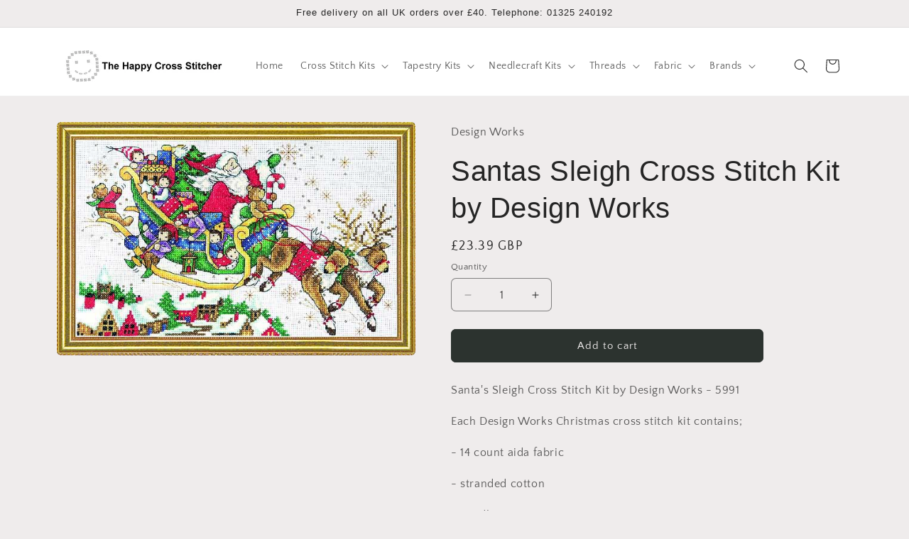

--- FILE ---
content_type: text/html; charset=utf-8
request_url: https://www.thehappycross-stitcher.com/products/santas-sleigh-cross-stitch-kit-by-design-works
body_size: 35473
content:
<!doctype html>
<html class="js" lang="en">
  <head>
    <meta charset="utf-8">
    <meta http-equiv="X-UA-Compatible" content="IE=edge">
    <meta name="viewport" content="width=device-width,initial-scale=1">
    <meta name="theme-color" content="">
    <link rel="canonical" href="https://www.thehappycross-stitcher.com/products/santas-sleigh-cross-stitch-kit-by-design-works"><link rel="icon" type="image/png" href="//www.thehappycross-stitcher.com/cdn/shop/files/smiley.JPG?crop=center&height=32&v=1615925441&width=32"><link rel="preconnect" href="https://fonts.shopifycdn.com" crossorigin><title>
      Santas Sleigh Cross Stitch Kit by Design Works
 &ndash; The Happy Cross Stitcher</title>

    
      <meta name="description" content="Santas Sleigh Cross Stitch Kit by Design Works - from a stunning range of beautiful cross stitch Christmas designs. Each festive counted cross stitch kit comes with aida fabric, stranded cotton, needle chart and instructions">
    

    

<meta property="og:site_name" content="The Happy Cross Stitcher">
<meta property="og:url" content="https://www.thehappycross-stitcher.com/products/santas-sleigh-cross-stitch-kit-by-design-works">
<meta property="og:title" content="Santas Sleigh Cross Stitch Kit by Design Works">
<meta property="og:type" content="product">
<meta property="og:description" content="Santas Sleigh Cross Stitch Kit by Design Works - from a stunning range of beautiful cross stitch Christmas designs. Each festive counted cross stitch kit comes with aida fabric, stranded cotton, needle chart and instructions"><meta property="og:image" content="http://www.thehappycross-stitcher.com/cdn/shop/products/3190.jpg?v=1528998441">
  <meta property="og:image:secure_url" content="https://www.thehappycross-stitcher.com/cdn/shop/products/3190.jpg?v=1528998441">
  <meta property="og:image:width" content="600">
  <meta property="og:image:height" content="391"><meta property="og:price:amount" content="23.39">
  <meta property="og:price:currency" content="GBP"><meta name="twitter:card" content="summary_large_image">
<meta name="twitter:title" content="Santas Sleigh Cross Stitch Kit by Design Works">
<meta name="twitter:description" content="Santas Sleigh Cross Stitch Kit by Design Works - from a stunning range of beautiful cross stitch Christmas designs. Each festive counted cross stitch kit comes with aida fabric, stranded cotton, needle chart and instructions">


    <script src="//www.thehappycross-stitcher.com/cdn/shop/t/71/assets/constants.js?v=132983761750457495441766158370" defer="defer"></script>
    <script src="//www.thehappycross-stitcher.com/cdn/shop/t/71/assets/pubsub.js?v=25310214064522200911766158371" defer="defer"></script>
    <script src="//www.thehappycross-stitcher.com/cdn/shop/t/71/assets/global.js?v=7301445359237545521766158370" defer="defer"></script>
    <script src="//www.thehappycross-stitcher.com/cdn/shop/t/71/assets/details-disclosure.js?v=13653116266235556501766158370" defer="defer"></script>
    <script src="//www.thehappycross-stitcher.com/cdn/shop/t/71/assets/details-modal.js?v=25581673532751508451766158370" defer="defer"></script>
    <script src="//www.thehappycross-stitcher.com/cdn/shop/t/71/assets/search-form.js?v=133129549252120666541766158371" defer="defer"></script><script src="//www.thehappycross-stitcher.com/cdn/shop/t/71/assets/animations.js?v=88693664871331136111766158369" defer="defer"></script><script>window.performance && window.performance.mark && window.performance.mark('shopify.content_for_header.start');</script><meta id="shopify-digital-wallet" name="shopify-digital-wallet" content="/24435617/digital_wallets/dialog">
<meta name="shopify-checkout-api-token" content="c4996243735655e3804f717cef084a97">
<meta id="in-context-paypal-metadata" data-shop-id="24435617" data-venmo-supported="false" data-environment="production" data-locale="en_US" data-paypal-v4="true" data-currency="GBP">
<link rel="alternate" type="application/json+oembed" href="https://www.thehappycross-stitcher.com/products/santas-sleigh-cross-stitch-kit-by-design-works.oembed">
<script async="async" src="/checkouts/internal/preloads.js?locale=en-GB"></script>
<script id="shopify-features" type="application/json">{"accessToken":"c4996243735655e3804f717cef084a97","betas":["rich-media-storefront-analytics"],"domain":"www.thehappycross-stitcher.com","predictiveSearch":true,"shopId":24435617,"locale":"en"}</script>
<script>var Shopify = Shopify || {};
Shopify.shop = "happy-cross-stitcher.myshopify.com";
Shopify.locale = "en";
Shopify.currency = {"active":"GBP","rate":"1.0"};
Shopify.country = "GB";
Shopify.theme = {"name":"Version 15.4.1  19\/12\/25","id":177849762168,"schema_name":"Craft","schema_version":"15.4.1","theme_store_id":1368,"role":"main"};
Shopify.theme.handle = "null";
Shopify.theme.style = {"id":null,"handle":null};
Shopify.cdnHost = "www.thehappycross-stitcher.com/cdn";
Shopify.routes = Shopify.routes || {};
Shopify.routes.root = "/";</script>
<script type="module">!function(o){(o.Shopify=o.Shopify||{}).modules=!0}(window);</script>
<script>!function(o){function n(){var o=[];function n(){o.push(Array.prototype.slice.apply(arguments))}return n.q=o,n}var t=o.Shopify=o.Shopify||{};t.loadFeatures=n(),t.autoloadFeatures=n()}(window);</script>
<script id="shop-js-analytics" type="application/json">{"pageType":"product"}</script>
<script defer="defer" async type="module" src="//www.thehappycross-stitcher.com/cdn/shopifycloud/shop-js/modules/v2/client.init-shop-cart-sync_BdyHc3Nr.en.esm.js"></script>
<script defer="defer" async type="module" src="//www.thehappycross-stitcher.com/cdn/shopifycloud/shop-js/modules/v2/chunk.common_Daul8nwZ.esm.js"></script>
<script type="module">
  await import("//www.thehappycross-stitcher.com/cdn/shopifycloud/shop-js/modules/v2/client.init-shop-cart-sync_BdyHc3Nr.en.esm.js");
await import("//www.thehappycross-stitcher.com/cdn/shopifycloud/shop-js/modules/v2/chunk.common_Daul8nwZ.esm.js");

  window.Shopify.SignInWithShop?.initShopCartSync?.({"fedCMEnabled":true,"windoidEnabled":true});

</script>
<script id="__st">var __st={"a":24435617,"offset":0,"reqid":"a224e1d6-17d9-4760-a7a6-a918c5238797-1768981776","pageurl":"www.thehappycross-stitcher.com\/products\/santas-sleigh-cross-stitch-kit-by-design-works","u":"3492e13b9a06","p":"product","rtyp":"product","rid":1361503518797};</script>
<script>window.ShopifyPaypalV4VisibilityTracking = true;</script>
<script id="captcha-bootstrap">!function(){'use strict';const t='contact',e='account',n='new_comment',o=[[t,t],['blogs',n],['comments',n],[t,'customer']],c=[[e,'customer_login'],[e,'guest_login'],[e,'recover_customer_password'],[e,'create_customer']],r=t=>t.map((([t,e])=>`form[action*='/${t}']:not([data-nocaptcha='true']) input[name='form_type'][value='${e}']`)).join(','),a=t=>()=>t?[...document.querySelectorAll(t)].map((t=>t.form)):[];function s(){const t=[...o],e=r(t);return a(e)}const i='password',u='form_key',d=['recaptcha-v3-token','g-recaptcha-response','h-captcha-response',i],f=()=>{try{return window.sessionStorage}catch{return}},m='__shopify_v',_=t=>t.elements[u];function p(t,e,n=!1){try{const o=window.sessionStorage,c=JSON.parse(o.getItem(e)),{data:r}=function(t){const{data:e,action:n}=t;return t[m]||n?{data:e,action:n}:{data:t,action:n}}(c);for(const[e,n]of Object.entries(r))t.elements[e]&&(t.elements[e].value=n);n&&o.removeItem(e)}catch(o){console.error('form repopulation failed',{error:o})}}const l='form_type',E='cptcha';function T(t){t.dataset[E]=!0}const w=window,h=w.document,L='Shopify',v='ce_forms',y='captcha';let A=!1;((t,e)=>{const n=(g='f06e6c50-85a8-45c8-87d0-21a2b65856fe',I='https://cdn.shopify.com/shopifycloud/storefront-forms-hcaptcha/ce_storefront_forms_captcha_hcaptcha.v1.5.2.iife.js',D={infoText:'Protected by hCaptcha',privacyText:'Privacy',termsText:'Terms'},(t,e,n)=>{const o=w[L][v],c=o.bindForm;if(c)return c(t,g,e,D).then(n);var r;o.q.push([[t,g,e,D],n]),r=I,A||(h.body.append(Object.assign(h.createElement('script'),{id:'captcha-provider',async:!0,src:r})),A=!0)});var g,I,D;w[L]=w[L]||{},w[L][v]=w[L][v]||{},w[L][v].q=[],w[L][y]=w[L][y]||{},w[L][y].protect=function(t,e){n(t,void 0,e),T(t)},Object.freeze(w[L][y]),function(t,e,n,w,h,L){const[v,y,A,g]=function(t,e,n){const i=e?o:[],u=t?c:[],d=[...i,...u],f=r(d),m=r(i),_=r(d.filter((([t,e])=>n.includes(e))));return[a(f),a(m),a(_),s()]}(w,h,L),I=t=>{const e=t.target;return e instanceof HTMLFormElement?e:e&&e.form},D=t=>v().includes(t);t.addEventListener('submit',(t=>{const e=I(t);if(!e)return;const n=D(e)&&!e.dataset.hcaptchaBound&&!e.dataset.recaptchaBound,o=_(e),c=g().includes(e)&&(!o||!o.value);(n||c)&&t.preventDefault(),c&&!n&&(function(t){try{if(!f())return;!function(t){const e=f();if(!e)return;const n=_(t);if(!n)return;const o=n.value;o&&e.removeItem(o)}(t);const e=Array.from(Array(32),(()=>Math.random().toString(36)[2])).join('');!function(t,e){_(t)||t.append(Object.assign(document.createElement('input'),{type:'hidden',name:u})),t.elements[u].value=e}(t,e),function(t,e){const n=f();if(!n)return;const o=[...t.querySelectorAll(`input[type='${i}']`)].map((({name:t})=>t)),c=[...d,...o],r={};for(const[a,s]of new FormData(t).entries())c.includes(a)||(r[a]=s);n.setItem(e,JSON.stringify({[m]:1,action:t.action,data:r}))}(t,e)}catch(e){console.error('failed to persist form',e)}}(e),e.submit())}));const S=(t,e)=>{t&&!t.dataset[E]&&(n(t,e.some((e=>e===t))),T(t))};for(const o of['focusin','change'])t.addEventListener(o,(t=>{const e=I(t);D(e)&&S(e,y())}));const B=e.get('form_key'),M=e.get(l),P=B&&M;t.addEventListener('DOMContentLoaded',(()=>{const t=y();if(P)for(const e of t)e.elements[l].value===M&&p(e,B);[...new Set([...A(),...v().filter((t=>'true'===t.dataset.shopifyCaptcha))])].forEach((e=>S(e,t)))}))}(h,new URLSearchParams(w.location.search),n,t,e,['guest_login'])})(!0,!0)}();</script>
<script integrity="sha256-4kQ18oKyAcykRKYeNunJcIwy7WH5gtpwJnB7kiuLZ1E=" data-source-attribution="shopify.loadfeatures" defer="defer" src="//www.thehappycross-stitcher.com/cdn/shopifycloud/storefront/assets/storefront/load_feature-a0a9edcb.js" crossorigin="anonymous"></script>
<script data-source-attribution="shopify.dynamic_checkout.dynamic.init">var Shopify=Shopify||{};Shopify.PaymentButton=Shopify.PaymentButton||{isStorefrontPortableWallets:!0,init:function(){window.Shopify.PaymentButton.init=function(){};var t=document.createElement("script");t.src="https://www.thehappycross-stitcher.com/cdn/shopifycloud/portable-wallets/latest/portable-wallets.en.js",t.type="module",document.head.appendChild(t)}};
</script>
<script data-source-attribution="shopify.dynamic_checkout.buyer_consent">
  function portableWalletsHideBuyerConsent(e){var t=document.getElementById("shopify-buyer-consent"),n=document.getElementById("shopify-subscription-policy-button");t&&n&&(t.classList.add("hidden"),t.setAttribute("aria-hidden","true"),n.removeEventListener("click",e))}function portableWalletsShowBuyerConsent(e){var t=document.getElementById("shopify-buyer-consent"),n=document.getElementById("shopify-subscription-policy-button");t&&n&&(t.classList.remove("hidden"),t.removeAttribute("aria-hidden"),n.addEventListener("click",e))}window.Shopify?.PaymentButton&&(window.Shopify.PaymentButton.hideBuyerConsent=portableWalletsHideBuyerConsent,window.Shopify.PaymentButton.showBuyerConsent=portableWalletsShowBuyerConsent);
</script>
<script data-source-attribution="shopify.dynamic_checkout.cart.bootstrap">document.addEventListener("DOMContentLoaded",(function(){function t(){return document.querySelector("shopify-accelerated-checkout-cart, shopify-accelerated-checkout")}if(t())Shopify.PaymentButton.init();else{new MutationObserver((function(e,n){t()&&(Shopify.PaymentButton.init(),n.disconnect())})).observe(document.body,{childList:!0,subtree:!0})}}));
</script>
<script id='scb4127' type='text/javascript' async='' src='https://www.thehappycross-stitcher.com/cdn/shopifycloud/privacy-banner/storefront-banner.js'></script><link id="shopify-accelerated-checkout-styles" rel="stylesheet" media="screen" href="https://www.thehappycross-stitcher.com/cdn/shopifycloud/portable-wallets/latest/accelerated-checkout-backwards-compat.css" crossorigin="anonymous">
<style id="shopify-accelerated-checkout-cart">
        #shopify-buyer-consent {
  margin-top: 1em;
  display: inline-block;
  width: 100%;
}

#shopify-buyer-consent.hidden {
  display: none;
}

#shopify-subscription-policy-button {
  background: none;
  border: none;
  padding: 0;
  text-decoration: underline;
  font-size: inherit;
  cursor: pointer;
}

#shopify-subscription-policy-button::before {
  box-shadow: none;
}

      </style>
<script id="sections-script" data-sections="header" defer="defer" src="//www.thehappycross-stitcher.com/cdn/shop/t/71/compiled_assets/scripts.js?v=2485"></script>
<script>window.performance && window.performance.mark && window.performance.mark('shopify.content_for_header.end');</script>


    <style data-shopify>
      @font-face {
  font-family: "Quattrocento Sans";
  font-weight: 400;
  font-style: normal;
  font-display: swap;
  src: url("//www.thehappycross-stitcher.com/cdn/fonts/quattrocento_sans/quattrocentosans_n4.ce5e9bf514e68f53bdd875976847cf755c702eaa.woff2") format("woff2"),
       url("//www.thehappycross-stitcher.com/cdn/fonts/quattrocento_sans/quattrocentosans_n4.44bbfb57d228eb8bb083d1f98e7d96e16137abce.woff") format("woff");
}

      @font-face {
  font-family: "Quattrocento Sans";
  font-weight: 700;
  font-style: normal;
  font-display: swap;
  src: url("//www.thehappycross-stitcher.com/cdn/fonts/quattrocento_sans/quattrocentosans_n7.bdda9092621b2e3b4284b12e8f0c092969b176c1.woff2") format("woff2"),
       url("//www.thehappycross-stitcher.com/cdn/fonts/quattrocento_sans/quattrocentosans_n7.3f8ab2a91343269966c4aa4831bcd588e7ce07b9.woff") format("woff");
}

      @font-face {
  font-family: "Quattrocento Sans";
  font-weight: 400;
  font-style: italic;
  font-display: swap;
  src: url("//www.thehappycross-stitcher.com/cdn/fonts/quattrocento_sans/quattrocentosans_i4.4f70b1e78f59fa1468e3436ab863ff0bf71e71bb.woff2") format("woff2"),
       url("//www.thehappycross-stitcher.com/cdn/fonts/quattrocento_sans/quattrocentosans_i4.b695efef5d957af404945574b7239740f79b899f.woff") format("woff");
}

      @font-face {
  font-family: "Quattrocento Sans";
  font-weight: 700;
  font-style: italic;
  font-display: swap;
  src: url("//www.thehappycross-stitcher.com/cdn/fonts/quattrocento_sans/quattrocentosans_i7.49d754c8032546c24062cf385f8660abbb11ef1e.woff2") format("woff2"),
       url("//www.thehappycross-stitcher.com/cdn/fonts/quattrocento_sans/quattrocentosans_i7.567b0b818999022d5a9ccb99542d8ff8cdb497df.woff") format("woff");
}

      

      
        :root,
        .color-background-1 {
          --color-background: 239,236,236;
        
          --gradient-background: #efecec;
        

        

        --color-foreground: 37,37,37;
        --color-background-contrast: 181,167,167;
        --color-shadow: 37,37,37;
        --color-button: 44,51,47;
        --color-button-text: 239,236,236;
        --color-secondary-button: 239,236,236;
        --color-secondary-button-text: 80,86,85;
        --color-link: 80,86,85;
        --color-badge-foreground: 37,37,37;
        --color-badge-background: 239,236,236;
        --color-badge-border: 37,37,37;
        --payment-terms-background-color: rgb(239 236 236);
      }
      
        
        .color-background-2 {
          --color-background: 255,255,255;
        
          --gradient-background: #ffffff;
        

        

        --color-foreground: 37,37,37;
        --color-background-contrast: 191,191,191;
        --color-shadow: 37,37,37;
        --color-button: 37,37,37;
        --color-button-text: 255,255,255;
        --color-secondary-button: 255,255,255;
        --color-secondary-button-text: 37,37,37;
        --color-link: 37,37,37;
        --color-badge-foreground: 37,37,37;
        --color-badge-background: 255,255,255;
        --color-badge-border: 37,37,37;
        --payment-terms-background-color: rgb(255 255 255);
      }
      
        
        .color-inverse {
          --color-background: 37,37,37;
        
          --gradient-background: #252525;
        

        

        --color-foreground: 239,236,236;
        --color-background-contrast: 50,50,50;
        --color-shadow: 37,37,37;
        --color-button: 239,236,236;
        --color-button-text: 37,37,37;
        --color-secondary-button: 37,37,37;
        --color-secondary-button-text: 239,236,236;
        --color-link: 239,236,236;
        --color-badge-foreground: 239,236,236;
        --color-badge-background: 37,37,37;
        --color-badge-border: 239,236,236;
        --payment-terms-background-color: rgb(37 37 37);
      }
      
        
        .color-accent-1 {
          --color-background: 44,51,47;
        
          --gradient-background: #2c332f;
        

        

        --color-foreground: 239,236,236;
        --color-background-contrast: 56,65,60;
        --color-shadow: 37,37,37;
        --color-button: 239,236,236;
        --color-button-text: 44,51,47;
        --color-secondary-button: 44,51,47;
        --color-secondary-button-text: 239,236,236;
        --color-link: 239,236,236;
        --color-badge-foreground: 239,236,236;
        --color-badge-background: 44,51,47;
        --color-badge-border: 239,236,236;
        --payment-terms-background-color: rgb(44 51 47);
      }
      
        
        .color-accent-2 {
          --color-background: 63,81,71;
        
          --gradient-background: #3f5147;
        

        

        --color-foreground: 239,236,236;
        --color-background-contrast: 7,9,8;
        --color-shadow: 37,37,37;
        --color-button: 239,236,236;
        --color-button-text: 63,81,71;
        --color-secondary-button: 63,81,71;
        --color-secondary-button-text: 239,236,236;
        --color-link: 239,236,236;
        --color-badge-foreground: 239,236,236;
        --color-badge-background: 63,81,71;
        --color-badge-border: 239,236,236;
        --payment-terms-background-color: rgb(63 81 71);
      }
      

      body, .color-background-1, .color-background-2, .color-inverse, .color-accent-1, .color-accent-2 {
        color: rgba(var(--color-foreground), 0.75);
        background-color: rgb(var(--color-background));
      }

      :root {
        --font-body-family: "Quattrocento Sans", sans-serif;
        --font-body-style: normal;
        --font-body-weight: 400;
        --font-body-weight-bold: 700;

        --font-heading-family: "system_ui", -apple-system, 'Segoe UI', Roboto, 'Helvetica Neue', 'Noto Sans', 'Liberation Sans', Arial, sans-serif, 'Apple Color Emoji', 'Segoe UI Emoji', 'Segoe UI Symbol', 'Noto Color Emoji';
        --font-heading-style: normal;
        --font-heading-weight: 400;

        --font-body-scale: 1.0;
        --font-heading-scale: 1.0;

        --media-padding: px;
        --media-border-opacity: 0.1;
        --media-border-width: 0px;
        --media-radius: 6px;
        --media-shadow-opacity: 0.0;
        --media-shadow-horizontal-offset: 0px;
        --media-shadow-vertical-offset: 4px;
        --media-shadow-blur-radius: 5px;
        --media-shadow-visible: 0;

        --page-width: 120rem;
        --page-width-margin: 0rem;

        --product-card-image-padding: 0.0rem;
        --product-card-corner-radius: 0.6rem;
        --product-card-text-alignment: left;
        --product-card-border-width: 0.1rem;
        --product-card-border-opacity: 0.1;
        --product-card-shadow-opacity: 0.0;
        --product-card-shadow-visible: 0;
        --product-card-shadow-horizontal-offset: 0.0rem;
        --product-card-shadow-vertical-offset: 0.4rem;
        --product-card-shadow-blur-radius: 0.5rem;

        --collection-card-image-padding: 0.0rem;
        --collection-card-corner-radius: 0.6rem;
        --collection-card-text-alignment: left;
        --collection-card-border-width: 0.1rem;
        --collection-card-border-opacity: 0.1;
        --collection-card-shadow-opacity: 0.0;
        --collection-card-shadow-visible: 0;
        --collection-card-shadow-horizontal-offset: 0.0rem;
        --collection-card-shadow-vertical-offset: 0.4rem;
        --collection-card-shadow-blur-radius: 0.5rem;

        --blog-card-image-padding: 0.0rem;
        --blog-card-corner-radius: 0.6rem;
        --blog-card-text-alignment: left;
        --blog-card-border-width: 0.1rem;
        --blog-card-border-opacity: 0.1;
        --blog-card-shadow-opacity: 0.0;
        --blog-card-shadow-visible: 0;
        --blog-card-shadow-horizontal-offset: 0.0rem;
        --blog-card-shadow-vertical-offset: 0.4rem;
        --blog-card-shadow-blur-radius: 0.5rem;

        --badge-corner-radius: 0.6rem;

        --popup-border-width: 1px;
        --popup-border-opacity: 0.5;
        --popup-corner-radius: 6px;
        --popup-shadow-opacity: 0.0;
        --popup-shadow-horizontal-offset: 0px;
        --popup-shadow-vertical-offset: 4px;
        --popup-shadow-blur-radius: 5px;

        --drawer-border-width: 1px;
        --drawer-border-opacity: 0.1;
        --drawer-shadow-opacity: 0.0;
        --drawer-shadow-horizontal-offset: 0px;
        --drawer-shadow-vertical-offset: 4px;
        --drawer-shadow-blur-radius: 5px;

        --spacing-sections-desktop: 0px;
        --spacing-sections-mobile: 0px;

        --grid-desktop-vertical-spacing: 20px;
        --grid-desktop-horizontal-spacing: 20px;
        --grid-mobile-vertical-spacing: 10px;
        --grid-mobile-horizontal-spacing: 10px;

        --text-boxes-border-opacity: 0.1;
        --text-boxes-border-width: 0px;
        --text-boxes-radius: 6px;
        --text-boxes-shadow-opacity: 0.0;
        --text-boxes-shadow-visible: 0;
        --text-boxes-shadow-horizontal-offset: 0px;
        --text-boxes-shadow-vertical-offset: 4px;
        --text-boxes-shadow-blur-radius: 5px;

        --buttons-radius: 6px;
        --buttons-radius-outset: 7px;
        --buttons-border-width: 1px;
        --buttons-border-opacity: 1.0;
        --buttons-shadow-opacity: 0.0;
        --buttons-shadow-visible: 0;
        --buttons-shadow-horizontal-offset: 0px;
        --buttons-shadow-vertical-offset: 4px;
        --buttons-shadow-blur-radius: 5px;
        --buttons-border-offset: 0.3px;

        --inputs-radius: 6px;
        --inputs-border-width: 1px;
        --inputs-border-opacity: 0.55;
        --inputs-shadow-opacity: 0.0;
        --inputs-shadow-horizontal-offset: 0px;
        --inputs-margin-offset: 0px;
        --inputs-shadow-vertical-offset: 4px;
        --inputs-shadow-blur-radius: 5px;
        --inputs-radius-outset: 7px;

        --variant-pills-radius: 40px;
        --variant-pills-border-width: 1px;
        --variant-pills-border-opacity: 0.55;
        --variant-pills-shadow-opacity: 0.0;
        --variant-pills-shadow-horizontal-offset: 0px;
        --variant-pills-shadow-vertical-offset: 4px;
        --variant-pills-shadow-blur-radius: 5px;
      }

      *,
      *::before,
      *::after {
        box-sizing: inherit;
      }

      html {
        box-sizing: border-box;
        font-size: calc(var(--font-body-scale) * 62.5%);
        height: 100%;
      }

      body {
        display: grid;
        grid-template-rows: auto auto 1fr auto;
        grid-template-columns: 100%;
        min-height: 100%;
        margin: 0;
        font-size: 1.5rem;
        letter-spacing: 0.06rem;
        line-height: calc(1 + 0.8 / var(--font-body-scale));
        font-family: var(--font-body-family);
        font-style: var(--font-body-style);
        font-weight: var(--font-body-weight);
      }

      @media screen and (min-width: 750px) {
        body {
          font-size: 1.6rem;
        }
      }
    </style>

    <link href="//www.thehappycross-stitcher.com/cdn/shop/t/71/assets/base.css?v=159841507637079171801766158369" rel="stylesheet" type="text/css" media="all" />
    <link rel="stylesheet" href="//www.thehappycross-stitcher.com/cdn/shop/t/71/assets/component-cart-items.css?v=13033300910818915211766158369" media="print" onload="this.media='all'">
      <link rel="preload" as="font" href="//www.thehappycross-stitcher.com/cdn/fonts/quattrocento_sans/quattrocentosans_n4.ce5e9bf514e68f53bdd875976847cf755c702eaa.woff2" type="font/woff2" crossorigin>
      
<link href="//www.thehappycross-stitcher.com/cdn/shop/t/71/assets/component-localization-form.css?v=170315343355214948141766158369" rel="stylesheet" type="text/css" media="all" />
      <script src="//www.thehappycross-stitcher.com/cdn/shop/t/71/assets/localization-form.js?v=144176611646395275351766158371" defer="defer"></script><link
        rel="stylesheet"
        href="//www.thehappycross-stitcher.com/cdn/shop/t/71/assets/component-predictive-search.css?v=118923337488134913561766158370"
        media="print"
        onload="this.media='all'"
      ><script>
      if (Shopify.designMode) {
        document.documentElement.classList.add('shopify-design-mode');
      }
    </script>
  <link href="https://monorail-edge.shopifysvc.com" rel="dns-prefetch">
<script>(function(){if ("sendBeacon" in navigator && "performance" in window) {try {var session_token_from_headers = performance.getEntriesByType('navigation')[0].serverTiming.find(x => x.name == '_s').description;} catch {var session_token_from_headers = undefined;}var session_cookie_matches = document.cookie.match(/_shopify_s=([^;]*)/);var session_token_from_cookie = session_cookie_matches && session_cookie_matches.length === 2 ? session_cookie_matches[1] : "";var session_token = session_token_from_headers || session_token_from_cookie || "";function handle_abandonment_event(e) {var entries = performance.getEntries().filter(function(entry) {return /monorail-edge.shopifysvc.com/.test(entry.name);});if (!window.abandonment_tracked && entries.length === 0) {window.abandonment_tracked = true;var currentMs = Date.now();var navigation_start = performance.timing.navigationStart;var payload = {shop_id: 24435617,url: window.location.href,navigation_start,duration: currentMs - navigation_start,session_token,page_type: "product"};window.navigator.sendBeacon("https://monorail-edge.shopifysvc.com/v1/produce", JSON.stringify({schema_id: "online_store_buyer_site_abandonment/1.1",payload: payload,metadata: {event_created_at_ms: currentMs,event_sent_at_ms: currentMs}}));}}window.addEventListener('pagehide', handle_abandonment_event);}}());</script>
<script id="web-pixels-manager-setup">(function e(e,d,r,n,o){if(void 0===o&&(o={}),!Boolean(null===(a=null===(i=window.Shopify)||void 0===i?void 0:i.analytics)||void 0===a?void 0:a.replayQueue)){var i,a;window.Shopify=window.Shopify||{};var t=window.Shopify;t.analytics=t.analytics||{};var s=t.analytics;s.replayQueue=[],s.publish=function(e,d,r){return s.replayQueue.push([e,d,r]),!0};try{self.performance.mark("wpm:start")}catch(e){}var l=function(){var e={modern:/Edge?\/(1{2}[4-9]|1[2-9]\d|[2-9]\d{2}|\d{4,})\.\d+(\.\d+|)|Firefox\/(1{2}[4-9]|1[2-9]\d|[2-9]\d{2}|\d{4,})\.\d+(\.\d+|)|Chrom(ium|e)\/(9{2}|\d{3,})\.\d+(\.\d+|)|(Maci|X1{2}).+ Version\/(15\.\d+|(1[6-9]|[2-9]\d|\d{3,})\.\d+)([,.]\d+|)( \(\w+\)|)( Mobile\/\w+|) Safari\/|Chrome.+OPR\/(9{2}|\d{3,})\.\d+\.\d+|(CPU[ +]OS|iPhone[ +]OS|CPU[ +]iPhone|CPU IPhone OS|CPU iPad OS)[ +]+(15[._]\d+|(1[6-9]|[2-9]\d|\d{3,})[._]\d+)([._]\d+|)|Android:?[ /-](13[3-9]|1[4-9]\d|[2-9]\d{2}|\d{4,})(\.\d+|)(\.\d+|)|Android.+Firefox\/(13[5-9]|1[4-9]\d|[2-9]\d{2}|\d{4,})\.\d+(\.\d+|)|Android.+Chrom(ium|e)\/(13[3-9]|1[4-9]\d|[2-9]\d{2}|\d{4,})\.\d+(\.\d+|)|SamsungBrowser\/([2-9]\d|\d{3,})\.\d+/,legacy:/Edge?\/(1[6-9]|[2-9]\d|\d{3,})\.\d+(\.\d+|)|Firefox\/(5[4-9]|[6-9]\d|\d{3,})\.\d+(\.\d+|)|Chrom(ium|e)\/(5[1-9]|[6-9]\d|\d{3,})\.\d+(\.\d+|)([\d.]+$|.*Safari\/(?![\d.]+ Edge\/[\d.]+$))|(Maci|X1{2}).+ Version\/(10\.\d+|(1[1-9]|[2-9]\d|\d{3,})\.\d+)([,.]\d+|)( \(\w+\)|)( Mobile\/\w+|) Safari\/|Chrome.+OPR\/(3[89]|[4-9]\d|\d{3,})\.\d+\.\d+|(CPU[ +]OS|iPhone[ +]OS|CPU[ +]iPhone|CPU IPhone OS|CPU iPad OS)[ +]+(10[._]\d+|(1[1-9]|[2-9]\d|\d{3,})[._]\d+)([._]\d+|)|Android:?[ /-](13[3-9]|1[4-9]\d|[2-9]\d{2}|\d{4,})(\.\d+|)(\.\d+|)|Mobile Safari.+OPR\/([89]\d|\d{3,})\.\d+\.\d+|Android.+Firefox\/(13[5-9]|1[4-9]\d|[2-9]\d{2}|\d{4,})\.\d+(\.\d+|)|Android.+Chrom(ium|e)\/(13[3-9]|1[4-9]\d|[2-9]\d{2}|\d{4,})\.\d+(\.\d+|)|Android.+(UC? ?Browser|UCWEB|U3)[ /]?(15\.([5-9]|\d{2,})|(1[6-9]|[2-9]\d|\d{3,})\.\d+)\.\d+|SamsungBrowser\/(5\.\d+|([6-9]|\d{2,})\.\d+)|Android.+MQ{2}Browser\/(14(\.(9|\d{2,})|)|(1[5-9]|[2-9]\d|\d{3,})(\.\d+|))(\.\d+|)|K[Aa][Ii]OS\/(3\.\d+|([4-9]|\d{2,})\.\d+)(\.\d+|)/},d=e.modern,r=e.legacy,n=navigator.userAgent;return n.match(d)?"modern":n.match(r)?"legacy":"unknown"}(),u="modern"===l?"modern":"legacy",c=(null!=n?n:{modern:"",legacy:""})[u],f=function(e){return[e.baseUrl,"/wpm","/b",e.hashVersion,"modern"===e.buildTarget?"m":"l",".js"].join("")}({baseUrl:d,hashVersion:r,buildTarget:u}),m=function(e){var d=e.version,r=e.bundleTarget,n=e.surface,o=e.pageUrl,i=e.monorailEndpoint;return{emit:function(e){var a=e.status,t=e.errorMsg,s=(new Date).getTime(),l=JSON.stringify({metadata:{event_sent_at_ms:s},events:[{schema_id:"web_pixels_manager_load/3.1",payload:{version:d,bundle_target:r,page_url:o,status:a,surface:n,error_msg:t},metadata:{event_created_at_ms:s}}]});if(!i)return console&&console.warn&&console.warn("[Web Pixels Manager] No Monorail endpoint provided, skipping logging."),!1;try{return self.navigator.sendBeacon.bind(self.navigator)(i,l)}catch(e){}var u=new XMLHttpRequest;try{return u.open("POST",i,!0),u.setRequestHeader("Content-Type","text/plain"),u.send(l),!0}catch(e){return console&&console.warn&&console.warn("[Web Pixels Manager] Got an unhandled error while logging to Monorail."),!1}}}}({version:r,bundleTarget:l,surface:e.surface,pageUrl:self.location.href,monorailEndpoint:e.monorailEndpoint});try{o.browserTarget=l,function(e){var d=e.src,r=e.async,n=void 0===r||r,o=e.onload,i=e.onerror,a=e.sri,t=e.scriptDataAttributes,s=void 0===t?{}:t,l=document.createElement("script"),u=document.querySelector("head"),c=document.querySelector("body");if(l.async=n,l.src=d,a&&(l.integrity=a,l.crossOrigin="anonymous"),s)for(var f in s)if(Object.prototype.hasOwnProperty.call(s,f))try{l.dataset[f]=s[f]}catch(e){}if(o&&l.addEventListener("load",o),i&&l.addEventListener("error",i),u)u.appendChild(l);else{if(!c)throw new Error("Did not find a head or body element to append the script");c.appendChild(l)}}({src:f,async:!0,onload:function(){if(!function(){var e,d;return Boolean(null===(d=null===(e=window.Shopify)||void 0===e?void 0:e.analytics)||void 0===d?void 0:d.initialized)}()){var d=window.webPixelsManager.init(e)||void 0;if(d){var r=window.Shopify.analytics;r.replayQueue.forEach((function(e){var r=e[0],n=e[1],o=e[2];d.publishCustomEvent(r,n,o)})),r.replayQueue=[],r.publish=d.publishCustomEvent,r.visitor=d.visitor,r.initialized=!0}}},onerror:function(){return m.emit({status:"failed",errorMsg:"".concat(f," has failed to load")})},sri:function(e){var d=/^sha384-[A-Za-z0-9+/=]+$/;return"string"==typeof e&&d.test(e)}(c)?c:"",scriptDataAttributes:o}),m.emit({status:"loading"})}catch(e){m.emit({status:"failed",errorMsg:(null==e?void 0:e.message)||"Unknown error"})}}})({shopId: 24435617,storefrontBaseUrl: "https://www.thehappycross-stitcher.com",extensionsBaseUrl: "https://extensions.shopifycdn.com/cdn/shopifycloud/web-pixels-manager",monorailEndpoint: "https://monorail-edge.shopifysvc.com/unstable/produce_batch",surface: "storefront-renderer",enabledBetaFlags: ["2dca8a86"],webPixelsConfigList: [{"id":"shopify-app-pixel","configuration":"{}","eventPayloadVersion":"v1","runtimeContext":"STRICT","scriptVersion":"0450","apiClientId":"shopify-pixel","type":"APP","privacyPurposes":["ANALYTICS","MARKETING"]},{"id":"shopify-custom-pixel","eventPayloadVersion":"v1","runtimeContext":"LAX","scriptVersion":"0450","apiClientId":"shopify-pixel","type":"CUSTOM","privacyPurposes":["ANALYTICS","MARKETING"]}],isMerchantRequest: false,initData: {"shop":{"name":"The Happy Cross Stitcher","paymentSettings":{"currencyCode":"GBP"},"myshopifyDomain":"happy-cross-stitcher.myshopify.com","countryCode":"GB","storefrontUrl":"https:\/\/www.thehappycross-stitcher.com"},"customer":null,"cart":null,"checkout":null,"productVariants":[{"price":{"amount":23.39,"currencyCode":"GBP"},"product":{"title":"Santas Sleigh Cross Stitch Kit by Design Works","vendor":"Design Works","id":"1361503518797","untranslatedTitle":"Santas Sleigh Cross Stitch Kit by Design Works","url":"\/products\/santas-sleigh-cross-stitch-kit-by-design-works","type":"Cross Stitch Kit"},"id":"12365910507597","image":{"src":"\/\/www.thehappycross-stitcher.com\/cdn\/shop\/products\/3190.jpg?v=1528998441"},"sku":"5991","title":"Default Title","untranslatedTitle":"Default Title"}],"purchasingCompany":null},},"https://www.thehappycross-stitcher.com/cdn","fcfee988w5aeb613cpc8e4bc33m6693e112",{"modern":"","legacy":""},{"shopId":"24435617","storefrontBaseUrl":"https:\/\/www.thehappycross-stitcher.com","extensionBaseUrl":"https:\/\/extensions.shopifycdn.com\/cdn\/shopifycloud\/web-pixels-manager","surface":"storefront-renderer","enabledBetaFlags":"[\"2dca8a86\"]","isMerchantRequest":"false","hashVersion":"fcfee988w5aeb613cpc8e4bc33m6693e112","publish":"custom","events":"[[\"page_viewed\",{}],[\"product_viewed\",{\"productVariant\":{\"price\":{\"amount\":23.39,\"currencyCode\":\"GBP\"},\"product\":{\"title\":\"Santas Sleigh Cross Stitch Kit by Design Works\",\"vendor\":\"Design Works\",\"id\":\"1361503518797\",\"untranslatedTitle\":\"Santas Sleigh Cross Stitch Kit by Design Works\",\"url\":\"\/products\/santas-sleigh-cross-stitch-kit-by-design-works\",\"type\":\"Cross Stitch Kit\"},\"id\":\"12365910507597\",\"image\":{\"src\":\"\/\/www.thehappycross-stitcher.com\/cdn\/shop\/products\/3190.jpg?v=1528998441\"},\"sku\":\"5991\",\"title\":\"Default Title\",\"untranslatedTitle\":\"Default Title\"}}]]"});</script><script>
  window.ShopifyAnalytics = window.ShopifyAnalytics || {};
  window.ShopifyAnalytics.meta = window.ShopifyAnalytics.meta || {};
  window.ShopifyAnalytics.meta.currency = 'GBP';
  var meta = {"product":{"id":1361503518797,"gid":"gid:\/\/shopify\/Product\/1361503518797","vendor":"Design Works","type":"Cross Stitch Kit","handle":"santas-sleigh-cross-stitch-kit-by-design-works","variants":[{"id":12365910507597,"price":2339,"name":"Santas Sleigh Cross Stitch Kit by Design Works","public_title":null,"sku":"5991"}],"remote":false},"page":{"pageType":"product","resourceType":"product","resourceId":1361503518797,"requestId":"a224e1d6-17d9-4760-a7a6-a918c5238797-1768981776"}};
  for (var attr in meta) {
    window.ShopifyAnalytics.meta[attr] = meta[attr];
  }
</script>
<script class="analytics">
  (function () {
    var customDocumentWrite = function(content) {
      var jquery = null;

      if (window.jQuery) {
        jquery = window.jQuery;
      } else if (window.Checkout && window.Checkout.$) {
        jquery = window.Checkout.$;
      }

      if (jquery) {
        jquery('body').append(content);
      }
    };

    var hasLoggedConversion = function(token) {
      if (token) {
        return document.cookie.indexOf('loggedConversion=' + token) !== -1;
      }
      return false;
    }

    var setCookieIfConversion = function(token) {
      if (token) {
        var twoMonthsFromNow = new Date(Date.now());
        twoMonthsFromNow.setMonth(twoMonthsFromNow.getMonth() + 2);

        document.cookie = 'loggedConversion=' + token + '; expires=' + twoMonthsFromNow;
      }
    }

    var trekkie = window.ShopifyAnalytics.lib = window.trekkie = window.trekkie || [];
    if (trekkie.integrations) {
      return;
    }
    trekkie.methods = [
      'identify',
      'page',
      'ready',
      'track',
      'trackForm',
      'trackLink'
    ];
    trekkie.factory = function(method) {
      return function() {
        var args = Array.prototype.slice.call(arguments);
        args.unshift(method);
        trekkie.push(args);
        return trekkie;
      };
    };
    for (var i = 0; i < trekkie.methods.length; i++) {
      var key = trekkie.methods[i];
      trekkie[key] = trekkie.factory(key);
    }
    trekkie.load = function(config) {
      trekkie.config = config || {};
      trekkie.config.initialDocumentCookie = document.cookie;
      var first = document.getElementsByTagName('script')[0];
      var script = document.createElement('script');
      script.type = 'text/javascript';
      script.onerror = function(e) {
        var scriptFallback = document.createElement('script');
        scriptFallback.type = 'text/javascript';
        scriptFallback.onerror = function(error) {
                var Monorail = {
      produce: function produce(monorailDomain, schemaId, payload) {
        var currentMs = new Date().getTime();
        var event = {
          schema_id: schemaId,
          payload: payload,
          metadata: {
            event_created_at_ms: currentMs,
            event_sent_at_ms: currentMs
          }
        };
        return Monorail.sendRequest("https://" + monorailDomain + "/v1/produce", JSON.stringify(event));
      },
      sendRequest: function sendRequest(endpointUrl, payload) {
        // Try the sendBeacon API
        if (window && window.navigator && typeof window.navigator.sendBeacon === 'function' && typeof window.Blob === 'function' && !Monorail.isIos12()) {
          var blobData = new window.Blob([payload], {
            type: 'text/plain'
          });

          if (window.navigator.sendBeacon(endpointUrl, blobData)) {
            return true;
          } // sendBeacon was not successful

        } // XHR beacon

        var xhr = new XMLHttpRequest();

        try {
          xhr.open('POST', endpointUrl);
          xhr.setRequestHeader('Content-Type', 'text/plain');
          xhr.send(payload);
        } catch (e) {
          console.log(e);
        }

        return false;
      },
      isIos12: function isIos12() {
        return window.navigator.userAgent.lastIndexOf('iPhone; CPU iPhone OS 12_') !== -1 || window.navigator.userAgent.lastIndexOf('iPad; CPU OS 12_') !== -1;
      }
    };
    Monorail.produce('monorail-edge.shopifysvc.com',
      'trekkie_storefront_load_errors/1.1',
      {shop_id: 24435617,
      theme_id: 177849762168,
      app_name: "storefront",
      context_url: window.location.href,
      source_url: "//www.thehappycross-stitcher.com/cdn/s/trekkie.storefront.cd680fe47e6c39ca5d5df5f0a32d569bc48c0f27.min.js"});

        };
        scriptFallback.async = true;
        scriptFallback.src = '//www.thehappycross-stitcher.com/cdn/s/trekkie.storefront.cd680fe47e6c39ca5d5df5f0a32d569bc48c0f27.min.js';
        first.parentNode.insertBefore(scriptFallback, first);
      };
      script.async = true;
      script.src = '//www.thehappycross-stitcher.com/cdn/s/trekkie.storefront.cd680fe47e6c39ca5d5df5f0a32d569bc48c0f27.min.js';
      first.parentNode.insertBefore(script, first);
    };
    trekkie.load(
      {"Trekkie":{"appName":"storefront","development":false,"defaultAttributes":{"shopId":24435617,"isMerchantRequest":null,"themeId":177849762168,"themeCityHash":"11101618192691951717","contentLanguage":"en","currency":"GBP","eventMetadataId":"24cae67c-66c0-4216-8d6c-1a5d97c9e1de"},"isServerSideCookieWritingEnabled":true,"monorailRegion":"shop_domain","enabledBetaFlags":["65f19447"]},"Session Attribution":{},"S2S":{"facebookCapiEnabled":false,"source":"trekkie-storefront-renderer","apiClientId":580111}}
    );

    var loaded = false;
    trekkie.ready(function() {
      if (loaded) return;
      loaded = true;

      window.ShopifyAnalytics.lib = window.trekkie;

      var originalDocumentWrite = document.write;
      document.write = customDocumentWrite;
      try { window.ShopifyAnalytics.merchantGoogleAnalytics.call(this); } catch(error) {};
      document.write = originalDocumentWrite;

      window.ShopifyAnalytics.lib.page(null,{"pageType":"product","resourceType":"product","resourceId":1361503518797,"requestId":"a224e1d6-17d9-4760-a7a6-a918c5238797-1768981776","shopifyEmitted":true});

      var match = window.location.pathname.match(/checkouts\/(.+)\/(thank_you|post_purchase)/)
      var token = match? match[1]: undefined;
      if (!hasLoggedConversion(token)) {
        setCookieIfConversion(token);
        window.ShopifyAnalytics.lib.track("Viewed Product",{"currency":"GBP","variantId":12365910507597,"productId":1361503518797,"productGid":"gid:\/\/shopify\/Product\/1361503518797","name":"Santas Sleigh Cross Stitch Kit by Design Works","price":"23.39","sku":"5991","brand":"Design Works","variant":null,"category":"Cross Stitch Kit","nonInteraction":true,"remote":false},undefined,undefined,{"shopifyEmitted":true});
      window.ShopifyAnalytics.lib.track("monorail:\/\/trekkie_storefront_viewed_product\/1.1",{"currency":"GBP","variantId":12365910507597,"productId":1361503518797,"productGid":"gid:\/\/shopify\/Product\/1361503518797","name":"Santas Sleigh Cross Stitch Kit by Design Works","price":"23.39","sku":"5991","brand":"Design Works","variant":null,"category":"Cross Stitch Kit","nonInteraction":true,"remote":false,"referer":"https:\/\/www.thehappycross-stitcher.com\/products\/santas-sleigh-cross-stitch-kit-by-design-works"});
      }
    });


        var eventsListenerScript = document.createElement('script');
        eventsListenerScript.async = true;
        eventsListenerScript.src = "//www.thehappycross-stitcher.com/cdn/shopifycloud/storefront/assets/shop_events_listener-3da45d37.js";
        document.getElementsByTagName('head')[0].appendChild(eventsListenerScript);

})();</script>
<script
  defer
  src="https://www.thehappycross-stitcher.com/cdn/shopifycloud/perf-kit/shopify-perf-kit-3.0.4.min.js"
  data-application="storefront-renderer"
  data-shop-id="24435617"
  data-render-region="gcp-us-east1"
  data-page-type="product"
  data-theme-instance-id="177849762168"
  data-theme-name="Craft"
  data-theme-version="15.4.1"
  data-monorail-region="shop_domain"
  data-resource-timing-sampling-rate="10"
  data-shs="true"
  data-shs-beacon="true"
  data-shs-export-with-fetch="true"
  data-shs-logs-sample-rate="1"
  data-shs-beacon-endpoint="https://www.thehappycross-stitcher.com/api/collect"
></script>
</head>

  <body class="gradient animate--hover-default">
    <a class="skip-to-content-link button visually-hidden" href="#MainContent">
      Skip to content
    </a><!-- BEGIN sections: header-group -->
<div id="shopify-section-sections--24742783877496__announcement-bar" class="shopify-section shopify-section-group-header-group announcement-bar-section"><link href="//www.thehappycross-stitcher.com/cdn/shop/t/71/assets/component-slideshow.css?v=17933591812325749411766158370" rel="stylesheet" type="text/css" media="all" />
<link href="//www.thehappycross-stitcher.com/cdn/shop/t/71/assets/component-slider.css?v=14039311878856620671766158370" rel="stylesheet" type="text/css" media="all" />

  <link href="//www.thehappycross-stitcher.com/cdn/shop/t/71/assets/component-list-social.css?v=35792976012981934991766158369" rel="stylesheet" type="text/css" media="all" />


<div
  class="utility-bar color-background-1 gradient utility-bar--bottom-border"
>
  <div class="page-width utility-bar__grid"><div
        class="announcement-bar"
        role="region"
        aria-label="Announcement"
        
      ><p class="announcement-bar__message h5">
            <span>Free delivery on all UK orders over £40. Telephone: 01325 240192</span></p></div><div class="localization-wrapper">
</div>
  </div>
</div>


</div><div id="shopify-section-sections--24742783877496__header" class="shopify-section shopify-section-group-header-group section-header"><link rel="stylesheet" href="//www.thehappycross-stitcher.com/cdn/shop/t/71/assets/component-list-menu.css?v=151968516119678728991766158369" media="print" onload="this.media='all'">
<link rel="stylesheet" href="//www.thehappycross-stitcher.com/cdn/shop/t/71/assets/component-search.css?v=165164710990765432851766158370" media="print" onload="this.media='all'">
<link rel="stylesheet" href="//www.thehappycross-stitcher.com/cdn/shop/t/71/assets/component-menu-drawer.css?v=147478906057189667651766158369" media="print" onload="this.media='all'">
<link
  rel="stylesheet"
  href="//www.thehappycross-stitcher.com/cdn/shop/t/71/assets/component-cart-notification.css?v=54116361853792938221766158369"
  media="print"
  onload="this.media='all'"
><link rel="stylesheet" href="//www.thehappycross-stitcher.com/cdn/shop/t/71/assets/component-price.css?v=47596247576480123001766158370" media="print" onload="this.media='all'"><style>
  header-drawer {
    justify-self: start;
    margin-left: -1.2rem;
  }@media screen and (min-width: 990px) {
      header-drawer {
        display: none;
      }
    }.menu-drawer-container {
    display: flex;
  }

  .list-menu {
    list-style: none;
    padding: 0;
    margin: 0;
  }

  .list-menu--inline {
    display: inline-flex;
    flex-wrap: wrap;
  }

  summary.list-menu__item {
    padding-right: 2.7rem;
  }

  .list-menu__item {
    display: flex;
    align-items: center;
    line-height: calc(1 + 0.3 / var(--font-body-scale));
  }

  .list-menu__item--link {
    text-decoration: none;
    padding-bottom: 1rem;
    padding-top: 1rem;
    line-height: calc(1 + 0.8 / var(--font-body-scale));
  }

  @media screen and (min-width: 750px) {
    .list-menu__item--link {
      padding-bottom: 0.5rem;
      padding-top: 0.5rem;
    }
  }
</style><style data-shopify>.header {
    padding: 12px 3rem 6px 3rem;
  }

  .section-header {
    position: sticky; /* This is for fixing a Safari z-index issue. PR #2147 */
    margin-bottom: 0px;
  }

  @media screen and (min-width: 750px) {
    .section-header {
      margin-bottom: 0px;
    }
  }

  @media screen and (min-width: 990px) {
    .header {
      padding-top: 24px;
      padding-bottom: 12px;
    }
  }</style><script src="//www.thehappycross-stitcher.com/cdn/shop/t/71/assets/cart-notification.js?v=133508293167896966491766158369" defer="defer"></script>

<sticky-header
  
    data-sticky-type="on-scroll-up"
  
  class="header-wrapper color-background-2 gradient header-wrapper--border-bottom"
><header class="header header--middle-left header--mobile-center page-width header--has-menu header--has-social">

<header-drawer data-breakpoint="tablet">
  <details id="Details-menu-drawer-container" class="menu-drawer-container">
    <summary
      class="header__icon header__icon--menu header__icon--summary link focus-inset"
      aria-label="Menu"
    >
      <span><svg xmlns="http://www.w3.org/2000/svg" fill="none" class="icon icon-hamburger" viewBox="0 0 18 16"><path fill="currentColor" d="M1 .5a.5.5 0 1 0 0 1h15.71a.5.5 0 0 0 0-1zM.5 8a.5.5 0 0 1 .5-.5h15.71a.5.5 0 0 1 0 1H1A.5.5 0 0 1 .5 8m0 7a.5.5 0 0 1 .5-.5h15.71a.5.5 0 0 1 0 1H1a.5.5 0 0 1-.5-.5"/></svg>
<svg xmlns="http://www.w3.org/2000/svg" fill="none" class="icon icon-close" viewBox="0 0 18 17"><path fill="currentColor" d="M.865 15.978a.5.5 0 0 0 .707.707l7.433-7.431 7.579 7.282a.501.501 0 0 0 .846-.37.5.5 0 0 0-.153-.351L9.712 8.546l7.417-7.416a.5.5 0 1 0-.707-.708L8.991 7.853 1.413.573a.5.5 0 1 0-.693.72l7.563 7.268z"/></svg>
</span>
    </summary>
    <div id="menu-drawer" class="gradient menu-drawer motion-reduce color-background-1">
      <div class="menu-drawer__inner-container">
        <div class="menu-drawer__navigation-container">
          <nav class="menu-drawer__navigation">
            <ul class="menu-drawer__menu has-submenu list-menu" role="list"><li><a
                      id="HeaderDrawer-home"
                      href="/"
                      class="menu-drawer__menu-item list-menu__item link link--text focus-inset"
                      
                    >
                      Home
                    </a></li><li><details id="Details-menu-drawer-menu-item-2">
                      <summary
                        id="HeaderDrawer-cross-stitch-kits"
                        class="menu-drawer__menu-item list-menu__item link link--text focus-inset"
                      >
                        Cross Stitch Kits
                        <span class="svg-wrapper"><svg xmlns="http://www.w3.org/2000/svg" fill="none" class="icon icon-arrow" viewBox="0 0 14 10"><path fill="currentColor" fill-rule="evenodd" d="M8.537.808a.5.5 0 0 1 .817-.162l4 4a.5.5 0 0 1 0 .708l-4 4a.5.5 0 1 1-.708-.708L11.793 5.5H1a.5.5 0 0 1 0-1h10.793L8.646 1.354a.5.5 0 0 1-.109-.546" clip-rule="evenodd"/></svg>
</span>
                        <span class="svg-wrapper"><svg class="icon icon-caret" viewBox="0 0 10 6"><path fill="currentColor" fill-rule="evenodd" d="M9.354.646a.5.5 0 0 0-.708 0L5 4.293 1.354.646a.5.5 0 0 0-.708.708l4 4a.5.5 0 0 0 .708 0l4-4a.5.5 0 0 0 0-.708" clip-rule="evenodd"/></svg>
</span>
                      </summary>
                      <div
                        id="link-cross-stitch-kits"
                        class="menu-drawer__submenu has-submenu gradient motion-reduce"
                        tabindex="-1"
                      >
                        <div class="menu-drawer__inner-submenu">
                          <button class="menu-drawer__close-button link link--text focus-inset" aria-expanded="true">
                            <span class="svg-wrapper"><svg xmlns="http://www.w3.org/2000/svg" fill="none" class="icon icon-arrow" viewBox="0 0 14 10"><path fill="currentColor" fill-rule="evenodd" d="M8.537.808a.5.5 0 0 1 .817-.162l4 4a.5.5 0 0 1 0 .708l-4 4a.5.5 0 1 1-.708-.708L11.793 5.5H1a.5.5 0 0 1 0-1h10.793L8.646 1.354a.5.5 0 0 1-.109-.546" clip-rule="evenodd"/></svg>
</span>
                            Cross Stitch Kits
                          </button>
                          <ul class="menu-drawer__menu list-menu" role="list" tabindex="-1"><li><a
                                    id="HeaderDrawer-cross-stitch-kits-all-cross-stitch-kits"
                                    href="/collections/cross-stitch-kits"
                                    class="menu-drawer__menu-item link link--text list-menu__item focus-inset"
                                    
                                  >
                                    All Cross Stitch Kits
                                  </a></li><li><details id="Details-menu-drawer-cross-stitch-kits-counted-cross-stitch-kits">
                                    <summary
                                      id="HeaderDrawer-cross-stitch-kits-counted-cross-stitch-kits"
                                      class="menu-drawer__menu-item link link--text list-menu__item focus-inset"
                                    >
                                      Counted Cross Stitch Kits
                                      <span class="svg-wrapper"><svg xmlns="http://www.w3.org/2000/svg" fill="none" class="icon icon-arrow" viewBox="0 0 14 10"><path fill="currentColor" fill-rule="evenodd" d="M8.537.808a.5.5 0 0 1 .817-.162l4 4a.5.5 0 0 1 0 .708l-4 4a.5.5 0 1 1-.708-.708L11.793 5.5H1a.5.5 0 0 1 0-1h10.793L8.646 1.354a.5.5 0 0 1-.109-.546" clip-rule="evenodd"/></svg>
</span>
                                      <span class="svg-wrapper"><svg class="icon icon-caret" viewBox="0 0 10 6"><path fill="currentColor" fill-rule="evenodd" d="M9.354.646a.5.5 0 0 0-.708 0L5 4.293 1.354.646a.5.5 0 0 0-.708.708l4 4a.5.5 0 0 0 .708 0l4-4a.5.5 0 0 0 0-.708" clip-rule="evenodd"/></svg>
</span>
                                    </summary>
                                    <div
                                      id="childlink-counted-cross-stitch-kits"
                                      class="menu-drawer__submenu has-submenu gradient motion-reduce"
                                    >
                                      <button
                                        class="menu-drawer__close-button link link--text focus-inset"
                                        aria-expanded="true"
                                      >
                                        <span class="svg-wrapper"><svg xmlns="http://www.w3.org/2000/svg" fill="none" class="icon icon-arrow" viewBox="0 0 14 10"><path fill="currentColor" fill-rule="evenodd" d="M8.537.808a.5.5 0 0 1 .817-.162l4 4a.5.5 0 0 1 0 .708l-4 4a.5.5 0 1 1-.708-.708L11.793 5.5H1a.5.5 0 0 1 0-1h10.793L8.646 1.354a.5.5 0 0 1-.109-.546" clip-rule="evenodd"/></svg>
</span>
                                        Counted Cross Stitch Kits
                                      </button>
                                      <ul
                                        class="menu-drawer__menu list-menu"
                                        role="list"
                                        tabindex="-1"
                                      ><li>
                                            <a
                                              id="HeaderDrawer-cross-stitch-kits-counted-cross-stitch-kits-cats"
                                              href="/collections/cat-cross-stitch-kits"
                                              class="menu-drawer__menu-item link link--text list-menu__item focus-inset"
                                              
                                            >
                                              Cats
                                            </a>
                                          </li><li>
                                            <a
                                              id="HeaderDrawer-cross-stitch-kits-counted-cross-stitch-kits-dogs"
                                              href="/collections/dog-cross-stitch-kits"
                                              class="menu-drawer__menu-item link link--text list-menu__item focus-inset"
                                              
                                            >
                                              Dogs
                                            </a>
                                          </li><li>
                                            <a
                                              id="HeaderDrawer-cross-stitch-kits-counted-cross-stitch-kits-horses"
                                              href="/collections/horses-cross-stitch-kits"
                                              class="menu-drawer__menu-item link link--text list-menu__item focus-inset"
                                              
                                            >
                                              Horses
                                            </a>
                                          </li><li>
                                            <a
                                              id="HeaderDrawer-cross-stitch-kits-counted-cross-stitch-kits-countryside-animals"
                                              href="/collections/countryside-animals"
                                              class="menu-drawer__menu-item link link--text list-menu__item focus-inset"
                                              
                                            >
                                              Countryside Animals
                                            </a>
                                          </li><li>
                                            <a
                                              id="HeaderDrawer-cross-stitch-kits-counted-cross-stitch-kits-wild-animals"
                                              href="/collections/wild-animals"
                                              class="menu-drawer__menu-item link link--text list-menu__item focus-inset"
                                              
                                            >
                                              Wild Animals
                                            </a>
                                          </li><li>
                                            <a
                                              id="HeaderDrawer-cross-stitch-kits-counted-cross-stitch-kits-art-deco-and-art-nouveau"
                                              href="/collections/art-deco-and-art-nouveau-cross-stitch-kits"
                                              class="menu-drawer__menu-item link link--text list-menu__item focus-inset"
                                              
                                            >
                                              Art Deco and Art Nouveau
                                            </a>
                                          </li><li>
                                            <a
                                              id="HeaderDrawer-cross-stitch-kits-counted-cross-stitch-kits-beach-sea-rivers-canals"
                                              href="/collections/beach-sea-rivers-canals"
                                              class="menu-drawer__menu-item link link--text list-menu__item focus-inset"
                                              
                                            >
                                              Beach, Sea, Rivers, Canals
                                            </a>
                                          </li><li>
                                            <a
                                              id="HeaderDrawer-cross-stitch-kits-counted-cross-stitch-kits-beginners-and-juniors"
                                              href="/collections/cross-stitch-kits-for-beginners"
                                              class="menu-drawer__menu-item link link--text list-menu__item focus-inset"
                                              
                                            >
                                              Beginners and Juniors
                                            </a>
                                          </li><li>
                                            <a
                                              id="HeaderDrawer-cross-stitch-kits-counted-cross-stitch-kits-birds-butterflies-insects"
                                              href="/collections/birds-butterflies-insects"
                                              class="menu-drawer__menu-item link link--text list-menu__item focus-inset"
                                              
                                            >
                                              Birds, Butterflies &amp; Insects
                                            </a>
                                          </li><li>
                                            <a
                                              id="HeaderDrawer-cross-stitch-kits-counted-cross-stitch-kits-birth-samplers"
                                              href="/collections/birth-sampler-cross-stitch-kits"
                                              class="menu-drawer__menu-item link link--text list-menu__item focus-inset"
                                              
                                            >
                                              Birth Samplers
                                            </a>
                                          </li><li>
                                            <a
                                              id="HeaderDrawer-cross-stitch-kits-counted-cross-stitch-kits-bookmarks"
                                              href="/collections/bookmarks"
                                              class="menu-drawer__menu-item link link--text list-menu__item focus-inset"
                                              
                                            >
                                              Bookmarks
                                            </a>
                                          </li><li>
                                            <a
                                              id="HeaderDrawer-cross-stitch-kits-counted-cross-stitch-kits-cards"
                                              href="/collections/cards"
                                              class="menu-drawer__menu-item link link--text list-menu__item focus-inset"
                                              
                                            >
                                              Cards
                                            </a>
                                          </li><li>
                                            <a
                                              id="HeaderDrawer-cross-stitch-kits-counted-cross-stitch-kits-christmas"
                                              href="/collections/christmas-cross-stitch-kits"
                                              class="menu-drawer__menu-item link link--text list-menu__item focus-inset"
                                              
                                            >
                                              Christmas
                                            </a>
                                          </li><li>
                                            <a
                                              id="HeaderDrawer-cross-stitch-kits-counted-cross-stitch-kits-cultures-cities-landmarks"
                                              href="/collections/cultures-cities-landmarks"
                                              class="menu-drawer__menu-item link link--text list-menu__item focus-inset"
                                              
                                            >
                                              Cultures, Cities, Landmarks
                                            </a>
                                          </li><li>
                                            <a
                                              id="HeaderDrawer-cross-stitch-kits-counted-cross-stitch-kits-cushions"
                                              href="/collections/cushions"
                                              class="menu-drawer__menu-item link link--text list-menu__item focus-inset"
                                              
                                            >
                                              Cushions
                                            </a>
                                          </li><li>
                                            <a
                                              id="HeaderDrawer-cross-stitch-kits-counted-cross-stitch-kits-disney"
                                              href="/collections/disney"
                                              class="menu-drawer__menu-item link link--text list-menu__item focus-inset"
                                              
                                            >
                                              Disney
                                            </a>
                                          </li><li>
                                            <a
                                              id="HeaderDrawer-cross-stitch-kits-counted-cross-stitch-kits-fairies-fantasy-and-mythical"
                                              href="/collections/fairies-fantasy-and-mythical"
                                              class="menu-drawer__menu-item link link--text list-menu__item focus-inset"
                                              
                                            >
                                              Fairies, Fantasy and Mythical
                                            </a>
                                          </li><li>
                                            <a
                                              id="HeaderDrawer-cross-stitch-kits-counted-cross-stitch-kits-faith-and-religion"
                                              href="/collections/faith-and-religion"
                                              class="menu-drawer__menu-item link link--text list-menu__item focus-inset"
                                              
                                            >
                                              Faith and Religion
                                            </a>
                                          </li><li>
                                            <a
                                              id="HeaderDrawer-cross-stitch-kits-counted-cross-stitch-kits-famous-paintings"
                                              href="/collections/famous-paintings"
                                              class="menu-drawer__menu-item link link--text list-menu__item focus-inset"
                                              
                                            >
                                              Famous Paintings
                                            </a>
                                          </li><li>
                                            <a
                                              id="HeaderDrawer-cross-stitch-kits-counted-cross-stitch-kits-flowers-fruits-and-gardens"
                                              href="/collections/flowers-fruits-and-gardens"
                                              class="menu-drawer__menu-item link link--text list-menu__item focus-inset"
                                              
                                            >
                                              Flowers, Fruits and Gardens
                                            </a>
                                          </li><li>
                                            <a
                                              id="HeaderDrawer-cross-stitch-kits-counted-cross-stitch-kits-food-drink-and-home"
                                              href="/collections/food-drink-and-home"
                                              class="menu-drawer__menu-item link link--text list-menu__item focus-inset"
                                              
                                            >
                                              Food, Drink and Home
                                            </a>
                                          </li><li>
                                            <a
                                              id="HeaderDrawer-cross-stitch-kits-counted-cross-stitch-kits-height-charts-and-nursery"
                                              href="/collections/height-charts-and-nursery"
                                              class="menu-drawer__menu-item link link--text list-menu__item focus-inset"
                                              
                                            >
                                              Height Charts and Nursery
                                            </a>
                                          </li><li>
                                            <a
                                              id="HeaderDrawer-cross-stitch-kits-counted-cross-stitch-kits-landscapes-and-street-scenes"
                                              href="/collections/landscapes-and-street-scenes-cross-stitch-kits"
                                              class="menu-drawer__menu-item link link--text list-menu__item focus-inset"
                                              
                                            >
                                              Landscapes and Street Scenes
                                            </a>
                                          </li><li>
                                            <a
                                              id="HeaderDrawer-cross-stitch-kits-counted-cross-stitch-kits-maps"
                                              href="/collections/maps"
                                              class="menu-drawer__menu-item link link--text list-menu__item focus-inset"
                                              
                                            >
                                              Maps
                                            </a>
                                          </li><li>
                                            <a
                                              id="HeaderDrawer-cross-stitch-kits-counted-cross-stitch-kits-military"
                                              href="/collections/military-cross-stitch-kits"
                                              class="menu-drawer__menu-item link link--text list-menu__item focus-inset"
                                              
                                            >
                                              Military
                                            </a>
                                          </li><li>
                                            <a
                                              id="HeaderDrawer-cross-stitch-kits-counted-cross-stitch-kits-people-and-children"
                                              href="/collections/people-and-children"
                                              class="menu-drawer__menu-item link link--text list-menu__item focus-inset"
                                              
                                            >
                                              People and Children
                                            </a>
                                          </li><li>
                                            <a
                                              id="HeaderDrawer-cross-stitch-kits-counted-cross-stitch-kits-samplers"
                                              href="/collections/samplers"
                                              class="menu-drawer__menu-item link link--text list-menu__item focus-inset"
                                              
                                            >
                                              Samplers
                                            </a>
                                          </li><li>
                                            <a
                                              id="HeaderDrawer-cross-stitch-kits-counted-cross-stitch-kits-sports-and-hobbies"
                                              href="/collections/sports-and-hobbies"
                                              class="menu-drawer__menu-item link link--text list-menu__item focus-inset"
                                              
                                            >
                                              Sports and Hobbies
                                            </a>
                                          </li><li>
                                            <a
                                              id="HeaderDrawer-cross-stitch-kits-counted-cross-stitch-kits-stitchables"
                                              href="/collections/stitchables"
                                              class="menu-drawer__menu-item link link--text list-menu__item focus-inset"
                                              
                                            >
                                              Stitchables
                                            </a>
                                          </li><li>
                                            <a
                                              id="HeaderDrawer-cross-stitch-kits-counted-cross-stitch-kits-teddy-bears-and-cute-animals"
                                              href="/collections/teddy-bears-and-cute-animals"
                                              class="menu-drawer__menu-item link link--text list-menu__item focus-inset"
                                              
                                            >
                                              Teddy Bears and Cute Animals
                                            </a>
                                          </li><li>
                                            <a
                                              id="HeaderDrawer-cross-stitch-kits-counted-cross-stitch-kits-transport"
                                              href="/collections/transport-cross-stitch-kits"
                                              class="menu-drawer__menu-item link link--text list-menu__item focus-inset"
                                              
                                            >
                                              Transport
                                            </a>
                                          </li><li>
                                            <a
                                              id="HeaderDrawer-cross-stitch-kits-counted-cross-stitch-kits-wedding-samplers"
                                              href="/collections/wedding-sampler-cross-stitch-kits"
                                              class="menu-drawer__menu-item link link--text list-menu__item focus-inset"
                                              
                                            >
                                              Wedding Samplers
                                            </a>
                                          </li></ul>
                                    </div>
                                  </details></li><li><details id="Details-menu-drawer-cross-stitch-kits-printed-stamped-cross-stitch-kits">
                                    <summary
                                      id="HeaderDrawer-cross-stitch-kits-printed-stamped-cross-stitch-kits"
                                      class="menu-drawer__menu-item link link--text list-menu__item focus-inset"
                                    >
                                      Printed &amp; Stamped Cross Stitch Kits
                                      <span class="svg-wrapper"><svg xmlns="http://www.w3.org/2000/svg" fill="none" class="icon icon-arrow" viewBox="0 0 14 10"><path fill="currentColor" fill-rule="evenodd" d="M8.537.808a.5.5 0 0 1 .817-.162l4 4a.5.5 0 0 1 0 .708l-4 4a.5.5 0 1 1-.708-.708L11.793 5.5H1a.5.5 0 0 1 0-1h10.793L8.646 1.354a.5.5 0 0 1-.109-.546" clip-rule="evenodd"/></svg>
</span>
                                      <span class="svg-wrapper"><svg class="icon icon-caret" viewBox="0 0 10 6"><path fill="currentColor" fill-rule="evenodd" d="M9.354.646a.5.5 0 0 0-.708 0L5 4.293 1.354.646a.5.5 0 0 0-.708.708l4 4a.5.5 0 0 0 .708 0l4-4a.5.5 0 0 0 0-.708" clip-rule="evenodd"/></svg>
</span>
                                    </summary>
                                    <div
                                      id="childlink-printed-stamped-cross-stitch-kits"
                                      class="menu-drawer__submenu has-submenu gradient motion-reduce"
                                    >
                                      <button
                                        class="menu-drawer__close-button link link--text focus-inset"
                                        aria-expanded="true"
                                      >
                                        <span class="svg-wrapper"><svg xmlns="http://www.w3.org/2000/svg" fill="none" class="icon icon-arrow" viewBox="0 0 14 10"><path fill="currentColor" fill-rule="evenodd" d="M8.537.808a.5.5 0 0 1 .817-.162l4 4a.5.5 0 0 1 0 .708l-4 4a.5.5 0 1 1-.708-.708L11.793 5.5H1a.5.5 0 0 1 0-1h10.793L8.646 1.354a.5.5 0 0 1-.109-.546" clip-rule="evenodd"/></svg>
</span>
                                        Printed &amp; Stamped Cross Stitch Kits
                                      </button>
                                      <ul
                                        class="menu-drawer__menu list-menu"
                                        role="list"
                                        tabindex="-1"
                                      ><li>
                                            <a
                                              id="HeaderDrawer-cross-stitch-kits-printed-stamped-cross-stitch-kits-animals-and-birds"
                                              href="/collections/animals-and-birds"
                                              class="menu-drawer__menu-item link link--text list-menu__item focus-inset"
                                              
                                            >
                                              Animals and Birds
                                            </a>
                                          </li><li>
                                            <a
                                              id="HeaderDrawer-cross-stitch-kits-printed-stamped-cross-stitch-kits-animal-cushions"
                                              href="/collections/printed-cross-stitch-animal-cushions"
                                              class="menu-drawer__menu-item link link--text list-menu__item focus-inset"
                                              
                                            >
                                              Animal Cushions
                                            </a>
                                          </li><li>
                                            <a
                                              id="HeaderDrawer-cross-stitch-kits-printed-stamped-cross-stitch-kits-around-the-world"
                                              href="/collections/printed-cross-stitch-kits-around-the-world"
                                              class="menu-drawer__menu-item link link--text list-menu__item focus-inset"
                                              
                                            >
                                              Around The World
                                            </a>
                                          </li><li>
                                            <a
                                              id="HeaderDrawer-cross-stitch-kits-printed-stamped-cross-stitch-kits-baby-and-nursery"
                                              href="/collections/baby-and-nursery"
                                              class="menu-drawer__menu-item link link--text list-menu__item focus-inset"
                                              
                                            >
                                              Baby and Nursery
                                            </a>
                                          </li><li>
                                            <a
                                              id="HeaderDrawer-cross-stitch-kits-printed-stamped-cross-stitch-kits-beginners"
                                              href="/collections/printed-cross-stitch-kits-for-beginners"
                                              class="menu-drawer__menu-item link link--text list-menu__item focus-inset"
                                              
                                            >
                                              Beginners
                                            </a>
                                          </li><li>
                                            <a
                                              id="HeaderDrawer-cross-stitch-kits-printed-stamped-cross-stitch-kits-birds-and-butterfly-cushions"
                                              href="/collections/birds-and-butterfly-cushions"
                                              class="menu-drawer__menu-item link link--text list-menu__item focus-inset"
                                              
                                            >
                                              Birds and Butterfly Cushions
                                            </a>
                                          </li><li>
                                            <a
                                              id="HeaderDrawer-cross-stitch-kits-printed-stamped-cross-stitch-kits-christmas"
                                              href="/collections/christmas-1"
                                              class="menu-drawer__menu-item link link--text list-menu__item focus-inset"
                                              
                                            >
                                              Christmas
                                            </a>
                                          </li><li>
                                            <a
                                              id="HeaderDrawer-cross-stitch-kits-printed-stamped-cross-stitch-kits-faith-and-religion"
                                              href="/collections/faith-and-religion-2"
                                              class="menu-drawer__menu-item link link--text list-menu__item focus-inset"
                                              
                                            >
                                              Faith and Religion
                                            </a>
                                          </li><li>
                                            <a
                                              id="HeaderDrawer-cross-stitch-kits-printed-stamped-cross-stitch-kits-flower-cushions"
                                              href="/collections/flower-cushions"
                                              class="menu-drawer__menu-item link link--text list-menu__item focus-inset"
                                              
                                            >
                                              Flower Cushions
                                            </a>
                                          </li><li>
                                            <a
                                              id="HeaderDrawer-cross-stitch-kits-printed-stamped-cross-stitch-kits-flowers"
                                              href="/collections/flowers-1"
                                              class="menu-drawer__menu-item link link--text list-menu__item focus-inset"
                                              
                                            >
                                              Flowers
                                            </a>
                                          </li><li>
                                            <a
                                              id="HeaderDrawer-cross-stitch-kits-printed-stamped-cross-stitch-kits-geometric-patterns"
                                              href="/collections/geometric-patterns"
                                              class="menu-drawer__menu-item link link--text list-menu__item focus-inset"
                                              
                                            >
                                              Geometric Patterns
                                            </a>
                                          </li><li>
                                            <a
                                              id="HeaderDrawer-cross-stitch-kits-printed-stamped-cross-stitch-kits-household-stitchables"
                                              href="/collections/household-stitchables"
                                              class="menu-drawer__menu-item link link--text list-menu__item focus-inset"
                                              
                                            >
                                              Household Stitchables
                                            </a>
                                          </li><li>
                                            <a
                                              id="HeaderDrawer-cross-stitch-kits-printed-stamped-cross-stitch-kits-landscapes-and-scenery"
                                              href="/collections/landscapes-and-scenery"
                                              class="menu-drawer__menu-item link link--text list-menu__item focus-inset"
                                              
                                            >
                                              Landscapes and Scenery
                                            </a>
                                          </li><li>
                                            <a
                                              id="HeaderDrawer-cross-stitch-kits-printed-stamped-cross-stitch-kits-seaside-and-sealife-cushions"
                                              href="/collections/seaside-and-sealife-cushions"
                                              class="menu-drawer__menu-item link link--text list-menu__item focus-inset"
                                              
                                            >
                                              Seaside and Sealife Cushions
                                            </a>
                                          </li></ul>
                                    </div>
                                  </details></li><li><a
                                    id="HeaderDrawer-cross-stitch-kits-chunky-cross-stitch-kits"
                                    href="/collections/chunky-cross-stitch-kits"
                                    class="menu-drawer__menu-item link link--text list-menu__item focus-inset"
                                    
                                  >
                                    Chunky Cross Stitch Kits
                                  </a></li><li><a
                                    id="HeaderDrawer-cross-stitch-kits-beginners-cross-stitch-kits"
                                    href="/collections/cross-stitch-kits-for-beginners"
                                    class="menu-drawer__menu-item link link--text list-menu__item focus-inset"
                                    
                                  >
                                    Beginners Cross Stitch Kits
                                  </a></li><li><a
                                    id="HeaderDrawer-cross-stitch-kits-cross-stitch-charts"
                                    href="/collections/cross-stitch-charts"
                                    class="menu-drawer__menu-item link link--text list-menu__item focus-inset"
                                    
                                  >
                                    Cross Stitch Charts
                                  </a></li><li><details id="Details-menu-drawer-cross-stitch-kits-cross-stitch-accessories">
                                    <summary
                                      id="HeaderDrawer-cross-stitch-kits-cross-stitch-accessories"
                                      class="menu-drawer__menu-item link link--text list-menu__item focus-inset"
                                    >
                                      Cross Stitch Accessories
                                      <span class="svg-wrapper"><svg xmlns="http://www.w3.org/2000/svg" fill="none" class="icon icon-arrow" viewBox="0 0 14 10"><path fill="currentColor" fill-rule="evenodd" d="M8.537.808a.5.5 0 0 1 .817-.162l4 4a.5.5 0 0 1 0 .708l-4 4a.5.5 0 1 1-.708-.708L11.793 5.5H1a.5.5 0 0 1 0-1h10.793L8.646 1.354a.5.5 0 0 1-.109-.546" clip-rule="evenodd"/></svg>
</span>
                                      <span class="svg-wrapper"><svg class="icon icon-caret" viewBox="0 0 10 6"><path fill="currentColor" fill-rule="evenodd" d="M9.354.646a.5.5 0 0 0-.708 0L5 4.293 1.354.646a.5.5 0 0 0-.708.708l4 4a.5.5 0 0 0 .708 0l4-4a.5.5 0 0 0 0-.708" clip-rule="evenodd"/></svg>
</span>
                                    </summary>
                                    <div
                                      id="childlink-cross-stitch-accessories"
                                      class="menu-drawer__submenu has-submenu gradient motion-reduce"
                                    >
                                      <button
                                        class="menu-drawer__close-button link link--text focus-inset"
                                        aria-expanded="true"
                                      >
                                        <span class="svg-wrapper"><svg xmlns="http://www.w3.org/2000/svg" fill="none" class="icon icon-arrow" viewBox="0 0 14 10"><path fill="currentColor" fill-rule="evenodd" d="M8.537.808a.5.5 0 0 1 .817-.162l4 4a.5.5 0 0 1 0 .708l-4 4a.5.5 0 1 1-.708-.708L11.793 5.5H1a.5.5 0 0 1 0-1h10.793L8.646 1.354a.5.5 0 0 1-.109-.546" clip-rule="evenodd"/></svg>
</span>
                                        Cross Stitch Accessories
                                      </button>
                                      <ul
                                        class="menu-drawer__menu list-menu"
                                        role="list"
                                        tabindex="-1"
                                      ><li>
                                            <a
                                              id="HeaderDrawer-cross-stitch-kits-cross-stitch-accessories-hoops-and-frames"
                                              href="/collections/hoops-and-frames"
                                              class="menu-drawer__menu-item link link--text list-menu__item focus-inset"
                                              
                                            >
                                              Hoops and Frames
                                            </a>
                                          </li><li>
                                            <a
                                              id="HeaderDrawer-cross-stitch-kits-cross-stitch-accessories-needles-and-scissors"
                                              href="/collections/needles-and-scissors"
                                              class="menu-drawer__menu-item link link--text list-menu__item focus-inset"
                                              
                                            >
                                              Needles and Scissors
                                            </a>
                                          </li><li>
                                            <a
                                              id="HeaderDrawer-cross-stitch-kits-cross-stitch-accessories-needle-minders"
                                              href="/collections/needle-minders"
                                              class="menu-drawer__menu-item link link--text list-menu__item focus-inset"
                                              
                                            >
                                              Needle Minders
                                            </a>
                                          </li><li>
                                            <a
                                              id="HeaderDrawer-cross-stitch-kits-cross-stitch-accessories-storage-and-stitching-aids"
                                              href="/collections/storage-and-stitching-aids"
                                              class="menu-drawer__menu-item link link--text list-menu__item focus-inset"
                                              
                                            >
                                              Storage and Stitching Aids
                                            </a>
                                          </li><li>
                                            <a
                                              id="HeaderDrawer-cross-stitch-kits-cross-stitch-accessories-cushion-backs-finishing-and-display"
                                              href="/collections/cushion-backs-display-and-finishing"
                                              class="menu-drawer__menu-item link link--text list-menu__item focus-inset"
                                              
                                            >
                                              Cushion Backs, Finishing and Display
                                            </a>
                                          </li><li>
                                            <a
                                              id="HeaderDrawer-cross-stitch-kits-cross-stitch-accessories-magnifiers-and-lamps"
                                              href="/collections/magnifiers-and-lamps"
                                              class="menu-drawer__menu-item link link--text list-menu__item focus-inset"
                                              
                                            >
                                              Magnifiers and Lamps
                                            </a>
                                          </li></ul>
                                    </div>
                                  </details></li></ul>
                        </div>
                      </div>
                    </details></li><li><details id="Details-menu-drawer-menu-item-3">
                      <summary
                        id="HeaderDrawer-tapestry-kits"
                        class="menu-drawer__menu-item list-menu__item link link--text focus-inset"
                      >
                        Tapestry Kits
                        <span class="svg-wrapper"><svg xmlns="http://www.w3.org/2000/svg" fill="none" class="icon icon-arrow" viewBox="0 0 14 10"><path fill="currentColor" fill-rule="evenodd" d="M8.537.808a.5.5 0 0 1 .817-.162l4 4a.5.5 0 0 1 0 .708l-4 4a.5.5 0 1 1-.708-.708L11.793 5.5H1a.5.5 0 0 1 0-1h10.793L8.646 1.354a.5.5 0 0 1-.109-.546" clip-rule="evenodd"/></svg>
</span>
                        <span class="svg-wrapper"><svg class="icon icon-caret" viewBox="0 0 10 6"><path fill="currentColor" fill-rule="evenodd" d="M9.354.646a.5.5 0 0 0-.708 0L5 4.293 1.354.646a.5.5 0 0 0-.708.708l4 4a.5.5 0 0 0 .708 0l4-4a.5.5 0 0 0 0-.708" clip-rule="evenodd"/></svg>
</span>
                      </summary>
                      <div
                        id="link-tapestry-kits"
                        class="menu-drawer__submenu has-submenu gradient motion-reduce"
                        tabindex="-1"
                      >
                        <div class="menu-drawer__inner-submenu">
                          <button class="menu-drawer__close-button link link--text focus-inset" aria-expanded="true">
                            <span class="svg-wrapper"><svg xmlns="http://www.w3.org/2000/svg" fill="none" class="icon icon-arrow" viewBox="0 0 14 10"><path fill="currentColor" fill-rule="evenodd" d="M8.537.808a.5.5 0 0 1 .817-.162l4 4a.5.5 0 0 1 0 .708l-4 4a.5.5 0 1 1-.708-.708L11.793 5.5H1a.5.5 0 0 1 0-1h10.793L8.646 1.354a.5.5 0 0 1-.109-.546" clip-rule="evenodd"/></svg>
</span>
                            Tapestry Kits
                          </button>
                          <ul class="menu-drawer__menu list-menu" role="list" tabindex="-1"><li><a
                                    id="HeaderDrawer-tapestry-kits-all-tapestry-kits"
                                    href="/collections/tapestry-kits"
                                    class="menu-drawer__menu-item link link--text list-menu__item focus-inset"
                                    
                                  >
                                    All Tapestry Kits
                                  </a></li><li><a
                                    id="HeaderDrawer-tapestry-kits-traditional"
                                    href="/collections/traditional-tapestry-kits"
                                    class="menu-drawer__menu-item link link--text list-menu__item focus-inset"
                                    
                                  >
                                    Traditional 
                                  </a></li><li><a
                                    id="HeaderDrawer-tapestry-kits-modern"
                                    href="/collections/modern-tapestry-kits"
                                    class="menu-drawer__menu-item link link--text list-menu__item focus-inset"
                                    
                                  >
                                    Modern
                                  </a></li><li><a
                                    id="HeaderDrawer-tapestry-kits-animals-birds-and-wildlife"
                                    href="/collections/animals-birds-and-wildlife-tapestry-kits"
                                    class="menu-drawer__menu-item link link--text list-menu__item focus-inset"
                                    
                                  >
                                    Animals, Birds and Wildlife 
                                  </a></li><li><a
                                    id="HeaderDrawer-tapestry-kits-art"
                                    href="/collections/famous-artwork-tapestry-kit"
                                    class="menu-drawer__menu-item link link--text list-menu__item focus-inset"
                                    
                                  >
                                    Art 
                                  </a></li><li><a
                                    id="HeaderDrawer-tapestry-kits-bargello"
                                    href="/collections/bargello-tapestry-kits"
                                    class="menu-drawer__menu-item link link--text list-menu__item focus-inset"
                                    
                                  >
                                    Bargello
                                  </a></li><li><a
                                    id="HeaderDrawer-tapestry-kits-beginners-and-juniors"
                                    href="/collections/beginners-tapestry-kits"
                                    class="menu-drawer__menu-item link link--text list-menu__item focus-inset"
                                    
                                  >
                                    Beginners and Juniors 
                                  </a></li><li><a
                                    id="HeaderDrawer-tapestry-kits-christmas"
                                    href="/collections/christmas-tapestry-kits"
                                    class="menu-drawer__menu-item link link--text list-menu__item focus-inset"
                                    
                                  >
                                    Christmas 
                                  </a></li><li><a
                                    id="HeaderDrawer-tapestry-kits-cushions"
                                    href="/collections/tapestry-cushion-kits"
                                    class="menu-drawer__menu-item link link--text list-menu__item focus-inset"
                                    
                                  >
                                    Cushions
                                  </a></li><li><a
                                    id="HeaderDrawer-tapestry-kits-flowers-and-fruits"
                                    href="/collections/flowers-and-fruits-tapestry-kits"
                                    class="menu-drawer__menu-item link link--text list-menu__item focus-inset"
                                    
                                  >
                                    Flowers and Fruits
                                  </a></li><li><a
                                    id="HeaderDrawer-tapestry-kits-faith-and-religion"
                                    href="/collections/religious-tapestry-kits"
                                    class="menu-drawer__menu-item link link--text list-menu__item focus-inset"
                                    
                                  >
                                    Faith and Religion 
                                  </a></li><li><a
                                    id="HeaderDrawer-tapestry-kits-patterns"
                                    href="/collections/patterned-tapestry-kits"
                                    class="menu-drawer__menu-item link link--text list-menu__item focus-inset"
                                    
                                  >
                                    Patterns
                                  </a></li><li><a
                                    id="HeaderDrawer-tapestry-kits-places-and-landmarks"
                                    href="/collections/places-and-landmark-tapestry-kits"
                                    class="menu-drawer__menu-item link link--text list-menu__item focus-inset"
                                    
                                  >
                                    Places and Landmarks 
                                  </a></li><li><a
                                    id="HeaderDrawer-tapestry-kits-people-and-children"
                                    href="/collections/people-and-children-tapestry-kits"
                                    class="menu-drawer__menu-item link link--text list-menu__item focus-inset"
                                    
                                  >
                                    People and Children 
                                  </a></li><li><a
                                    id="HeaderDrawer-tapestry-kits-pictures"
                                    href="/collections/picture-tapestry-kits"
                                    class="menu-drawer__menu-item link link--text list-menu__item focus-inset"
                                    
                                  >
                                    Pictures
                                  </a></li><li><a
                                    id="HeaderDrawer-tapestry-kits-scenes-and-landscapes"
                                    href="/collections/scenes-and-landscapes"
                                    class="menu-drawer__menu-item link link--text list-menu__item focus-inset"
                                    
                                  >
                                    Scenes and Landscapes 
                                  </a></li><li><a
                                    id="HeaderDrawer-tapestry-kits-samplers"
                                    href="/collections/tapestry-samplers"
                                    class="menu-drawer__menu-item link link--text list-menu__item focus-inset"
                                    
                                  >
                                    Samplers
                                  </a></li><li><a
                                    id="HeaderDrawer-tapestry-kits-transport"
                                    href="/collections/transport-2"
                                    class="menu-drawer__menu-item link link--text list-menu__item focus-inset"
                                    
                                  >
                                    Transport 
                                  </a></li><li><a
                                    id="HeaderDrawer-tapestry-kits-wrendale-designs-hannah-dale"
                                    href="/collections/wrendale-designs-tapestry-kits"
                                    class="menu-drawer__menu-item link link--text list-menu__item focus-inset"
                                    
                                  >
                                    Wrendale Designs / Hannah Dale
                                  </a></li><li><a
                                    id="HeaderDrawer-tapestry-kits-william-morris"
                                    href="/collections/william-morris-tapestry-kits"
                                    class="menu-drawer__menu-item link link--text list-menu__item focus-inset"
                                    
                                  >
                                    William Morris
                                  </a></li><li><a
                                    id="HeaderDrawer-tapestry-kits-l-s-lowry"
                                    href="/collections/lowry-tapestry-kits"
                                    class="menu-drawer__menu-item link link--text list-menu__item focus-inset"
                                    
                                  >
                                    L S Lowry
                                  </a></li><li><a
                                    id="HeaderDrawer-tapestry-kits-glorafilia"
                                    href="/collections/glorafilia-tapestry-needlepoint-kits"
                                    class="menu-drawer__menu-item link link--text list-menu__item focus-inset"
                                    
                                  >
                                    Glorafilia
                                  </a></li><li><a
                                    id="HeaderDrawer-tapestry-kits-bothy-threads"
                                    href="/collections/bothy-threads-tapestry-kits"
                                    class="menu-drawer__menu-item link link--text list-menu__item focus-inset"
                                    
                                  >
                                    Bothy Threads
                                  </a></li></ul>
                        </div>
                      </div>
                    </details></li><li><details id="Details-menu-drawer-menu-item-4">
                      <summary
                        id="HeaderDrawer-needlecraft-kits"
                        class="menu-drawer__menu-item list-menu__item link link--text focus-inset"
                      >
                        Needlecraft Kits
                        <span class="svg-wrapper"><svg xmlns="http://www.w3.org/2000/svg" fill="none" class="icon icon-arrow" viewBox="0 0 14 10"><path fill="currentColor" fill-rule="evenodd" d="M8.537.808a.5.5 0 0 1 .817-.162l4 4a.5.5 0 0 1 0 .708l-4 4a.5.5 0 1 1-.708-.708L11.793 5.5H1a.5.5 0 0 1 0-1h10.793L8.646 1.354a.5.5 0 0 1-.109-.546" clip-rule="evenodd"/></svg>
</span>
                        <span class="svg-wrapper"><svg class="icon icon-caret" viewBox="0 0 10 6"><path fill="currentColor" fill-rule="evenodd" d="M9.354.646a.5.5 0 0 0-.708 0L5 4.293 1.354.646a.5.5 0 0 0-.708.708l4 4a.5.5 0 0 0 .708 0l4-4a.5.5 0 0 0 0-.708" clip-rule="evenodd"/></svg>
</span>
                      </summary>
                      <div
                        id="link-needlecraft-kits"
                        class="menu-drawer__submenu has-submenu gradient motion-reduce"
                        tabindex="-1"
                      >
                        <div class="menu-drawer__inner-submenu">
                          <button class="menu-drawer__close-button link link--text focus-inset" aria-expanded="true">
                            <span class="svg-wrapper"><svg xmlns="http://www.w3.org/2000/svg" fill="none" class="icon icon-arrow" viewBox="0 0 14 10"><path fill="currentColor" fill-rule="evenodd" d="M8.537.808a.5.5 0 0 1 .817-.162l4 4a.5.5 0 0 1 0 .708l-4 4a.5.5 0 1 1-.708-.708L11.793 5.5H1a.5.5 0 0 1 0-1h10.793L8.646 1.354a.5.5 0 0 1-.109-.546" clip-rule="evenodd"/></svg>
</span>
                            Needlecraft Kits
                          </button>
                          <ul class="menu-drawer__menu list-menu" role="list" tabindex="-1"><li><a
                                    id="HeaderDrawer-needlecraft-kits-blackwork-kits"
                                    href="/collections/blackwork-kits"
                                    class="menu-drawer__menu-item link link--text list-menu__item focus-inset"
                                    
                                  >
                                    Blackwork Kits
                                  </a></li><li><details id="Details-menu-drawer-needlecraft-kits-embroidery-kits">
                                    <summary
                                      id="HeaderDrawer-needlecraft-kits-embroidery-kits"
                                      class="menu-drawer__menu-item link link--text list-menu__item focus-inset"
                                    >
                                      Embroidery Kits
                                      <span class="svg-wrapper"><svg xmlns="http://www.w3.org/2000/svg" fill="none" class="icon icon-arrow" viewBox="0 0 14 10"><path fill="currentColor" fill-rule="evenodd" d="M8.537.808a.5.5 0 0 1 .817-.162l4 4a.5.5 0 0 1 0 .708l-4 4a.5.5 0 1 1-.708-.708L11.793 5.5H1a.5.5 0 0 1 0-1h10.793L8.646 1.354a.5.5 0 0 1-.109-.546" clip-rule="evenodd"/></svg>
</span>
                                      <span class="svg-wrapper"><svg class="icon icon-caret" viewBox="0 0 10 6"><path fill="currentColor" fill-rule="evenodd" d="M9.354.646a.5.5 0 0 0-.708 0L5 4.293 1.354.646a.5.5 0 0 0-.708.708l4 4a.5.5 0 0 0 .708 0l4-4a.5.5 0 0 0 0-.708" clip-rule="evenodd"/></svg>
</span>
                                    </summary>
                                    <div
                                      id="childlink-embroidery-kits"
                                      class="menu-drawer__submenu has-submenu gradient motion-reduce"
                                    >
                                      <button
                                        class="menu-drawer__close-button link link--text focus-inset"
                                        aria-expanded="true"
                                      >
                                        <span class="svg-wrapper"><svg xmlns="http://www.w3.org/2000/svg" fill="none" class="icon icon-arrow" viewBox="0 0 14 10"><path fill="currentColor" fill-rule="evenodd" d="M8.537.808a.5.5 0 0 1 .817-.162l4 4a.5.5 0 0 1 0 .708l-4 4a.5.5 0 1 1-.708-.708L11.793 5.5H1a.5.5 0 0 1 0-1h10.793L8.646 1.354a.5.5 0 0 1-.109-.546" clip-rule="evenodd"/></svg>
</span>
                                        Embroidery Kits
                                      </button>
                                      <ul
                                        class="menu-drawer__menu list-menu"
                                        role="list"
                                        tabindex="-1"
                                      ><li>
                                            <a
                                              id="HeaderDrawer-needlecraft-kits-embroidery-kits-traditional-embroidery-kits"
                                              href="/collections/embroidery-kits"
                                              class="menu-drawer__menu-item link link--text list-menu__item focus-inset"
                                              
                                            >
                                              Traditional Embroidery Kits
                                            </a>
                                          </li><li>
                                            <a
                                              id="HeaderDrawer-needlecraft-kits-embroidery-kits-candlewicking-kits"
                                              href="/collections/candlewicking-kits"
                                              class="menu-drawer__menu-item link link--text list-menu__item focus-inset"
                                              
                                            >
                                              Candlewicking Kits
                                            </a>
                                          </li><li>
                                            <a
                                              id="HeaderDrawer-needlecraft-kits-embroidery-kits-wood-embroidery-kits"
                                              href="/collections/leisure-arts-wood-stitchery-kits"
                                              class="menu-drawer__menu-item link link--text list-menu__item focus-inset"
                                              
                                            >
                                              Wood Embroidery Kits
                                            </a>
                                          </li><li>
                                            <a
                                              id="HeaderDrawer-needlecraft-kits-embroidery-kits-sashiko-embroidery"
                                              href="/collections/sashiko-embroidery"
                                              class="menu-drawer__menu-item link link--text list-menu__item focus-inset"
                                              
                                            >
                                              Sashiko Embroidery
                                            </a>
                                          </li><li>
                                            <a
                                              id="HeaderDrawer-needlecraft-kits-embroidery-kits-bead-embroidery-kits"
                                              href="/collections/bead-embroidery-kits"
                                              class="menu-drawer__menu-item link link--text list-menu__item focus-inset"
                                              
                                            >
                                              Bead Embroidery Kits
                                            </a>
                                          </li></ul>
                                    </div>
                                  </details></li><li><a
                                    id="HeaderDrawer-needlecraft-kits-long-stitch-kits"
                                    href="/collections/long-stitch-kits"
                                    class="menu-drawer__menu-item link link--text list-menu__item focus-inset"
                                    
                                  >
                                    Long Stitch Kits
                                  </a></li><li><a
                                    id="HeaderDrawer-needlecraft-kits-latch-hook-kits"
                                    href="/collections/latch-hook-kits"
                                    class="menu-drawer__menu-item link link--text list-menu__item focus-inset"
                                    
                                  >
                                    Latch Hook Kits
                                  </a></li><li><a
                                    id="HeaderDrawer-needlecraft-kits-plastic-canvas-kits"
                                    href="/collections/plastic-canvas-kits"
                                    class="menu-drawer__menu-item link link--text list-menu__item focus-inset"
                                    
                                  >
                                    Plastic Canvas Kits
                                  </a></li><li><a
                                    id="HeaderDrawer-needlecraft-kits-applique-kits"
                                    href="/collections/applique-kits"
                                    class="menu-drawer__menu-item link link--text list-menu__item focus-inset"
                                    
                                  >
                                    Applique Kits
                                  </a></li><li><details id="Details-menu-drawer-needlecraft-kits-knitting-and-crochet">
                                    <summary
                                      id="HeaderDrawer-needlecraft-kits-knitting-and-crochet"
                                      class="menu-drawer__menu-item link link--text list-menu__item focus-inset"
                                    >
                                      Knitting and Crochet
                                      <span class="svg-wrapper"><svg xmlns="http://www.w3.org/2000/svg" fill="none" class="icon icon-arrow" viewBox="0 0 14 10"><path fill="currentColor" fill-rule="evenodd" d="M8.537.808a.5.5 0 0 1 .817-.162l4 4a.5.5 0 0 1 0 .708l-4 4a.5.5 0 1 1-.708-.708L11.793 5.5H1a.5.5 0 0 1 0-1h10.793L8.646 1.354a.5.5 0 0 1-.109-.546" clip-rule="evenodd"/></svg>
</span>
                                      <span class="svg-wrapper"><svg class="icon icon-caret" viewBox="0 0 10 6"><path fill="currentColor" fill-rule="evenodd" d="M9.354.646a.5.5 0 0 0-.708 0L5 4.293 1.354.646a.5.5 0 0 0-.708.708l4 4a.5.5 0 0 0 .708 0l4-4a.5.5 0 0 0 0-.708" clip-rule="evenodd"/></svg>
</span>
                                    </summary>
                                    <div
                                      id="childlink-knitting-and-crochet"
                                      class="menu-drawer__submenu has-submenu gradient motion-reduce"
                                    >
                                      <button
                                        class="menu-drawer__close-button link link--text focus-inset"
                                        aria-expanded="true"
                                      >
                                        <span class="svg-wrapper"><svg xmlns="http://www.w3.org/2000/svg" fill="none" class="icon icon-arrow" viewBox="0 0 14 10"><path fill="currentColor" fill-rule="evenodd" d="M8.537.808a.5.5 0 0 1 .817-.162l4 4a.5.5 0 0 1 0 .708l-4 4a.5.5 0 1 1-.708-.708L11.793 5.5H1a.5.5 0 0 1 0-1h10.793L8.646 1.354a.5.5 0 0 1-.109-.546" clip-rule="evenodd"/></svg>
</span>
                                        Knitting and Crochet
                                      </button>
                                      <ul
                                        class="menu-drawer__menu list-menu"
                                        role="list"
                                        tabindex="-1"
                                      ><li>
                                            <a
                                              id="HeaderDrawer-needlecraft-kits-knitting-and-crochet-wool-yarn-and-crochet-cotton"
                                              href="/collections/wool-yarn-and-crochet-cotton"
                                              class="menu-drawer__menu-item link link--text list-menu__item focus-inset"
                                              
                                            >
                                              Wool, Yarn and Crochet Cotton
                                            </a>
                                          </li><li>
                                            <a
                                              id="HeaderDrawer-needlecraft-kits-knitting-and-crochet-knitting-needles"
                                              href="/products/zing-knitting-needles-by-knit-pro"
                                              class="menu-drawer__menu-item link link--text list-menu__item focus-inset"
                                              
                                            >
                                              Knitting Needles
                                            </a>
                                          </li><li>
                                            <a
                                              id="HeaderDrawer-needlecraft-kits-knitting-and-crochet-crochet-hooks"
                                              href="/products/zing-crochet-hooks-by-knit-pro"
                                              class="menu-drawer__menu-item link link--text list-menu__item focus-inset"
                                              
                                            >
                                              Crochet Hooks
                                            </a>
                                          </li><li>
                                            <a
                                              id="HeaderDrawer-needlecraft-kits-knitting-and-crochet-accessories-and-sets"
                                              href="/collections/knitting-and-crochet-accessories"
                                              class="menu-drawer__menu-item link link--text list-menu__item focus-inset"
                                              
                                            >
                                              Accessories and Sets
                                            </a>
                                          </li></ul>
                                    </div>
                                  </details></li><li><details id="Details-menu-drawer-needlecraft-kits-needlework-accessories">
                                    <summary
                                      id="HeaderDrawer-needlecraft-kits-needlework-accessories"
                                      class="menu-drawer__menu-item link link--text list-menu__item focus-inset"
                                    >
                                      Needlework Accessories
                                      <span class="svg-wrapper"><svg xmlns="http://www.w3.org/2000/svg" fill="none" class="icon icon-arrow" viewBox="0 0 14 10"><path fill="currentColor" fill-rule="evenodd" d="M8.537.808a.5.5 0 0 1 .817-.162l4 4a.5.5 0 0 1 0 .708l-4 4a.5.5 0 1 1-.708-.708L11.793 5.5H1a.5.5 0 0 1 0-1h10.793L8.646 1.354a.5.5 0 0 1-.109-.546" clip-rule="evenodd"/></svg>
</span>
                                      <span class="svg-wrapper"><svg class="icon icon-caret" viewBox="0 0 10 6"><path fill="currentColor" fill-rule="evenodd" d="M9.354.646a.5.5 0 0 0-.708 0L5 4.293 1.354.646a.5.5 0 0 0-.708.708l4 4a.5.5 0 0 0 .708 0l4-4a.5.5 0 0 0 0-.708" clip-rule="evenodd"/></svg>
</span>
                                    </summary>
                                    <div
                                      id="childlink-needlework-accessories"
                                      class="menu-drawer__submenu has-submenu gradient motion-reduce"
                                    >
                                      <button
                                        class="menu-drawer__close-button link link--text focus-inset"
                                        aria-expanded="true"
                                      >
                                        <span class="svg-wrapper"><svg xmlns="http://www.w3.org/2000/svg" fill="none" class="icon icon-arrow" viewBox="0 0 14 10"><path fill="currentColor" fill-rule="evenodd" d="M8.537.808a.5.5 0 0 1 .817-.162l4 4a.5.5 0 0 1 0 .708l-4 4a.5.5 0 1 1-.708-.708L11.793 5.5H1a.5.5 0 0 1 0-1h10.793L8.646 1.354a.5.5 0 0 1-.109-.546" clip-rule="evenodd"/></svg>
</span>
                                        Needlework Accessories
                                      </button>
                                      <ul
                                        class="menu-drawer__menu list-menu"
                                        role="list"
                                        tabindex="-1"
                                      ><li>
                                            <a
                                              id="HeaderDrawer-needlecraft-kits-needlework-accessories-magnifiers-and-lamps"
                                              href="/collections/magnifiers-and-lamps"
                                              class="menu-drawer__menu-item link link--text list-menu__item focus-inset"
                                              
                                            >
                                              Magnifiers and Lamps
                                            </a>
                                          </li><li>
                                            <a
                                              id="HeaderDrawer-needlecraft-kits-needlework-accessories-cushion-backs-display-and-finishing"
                                              href="/collections/cushion-backs-display-and-finishing"
                                              class="menu-drawer__menu-item link link--text list-menu__item focus-inset"
                                              
                                            >
                                              Cushion Backs, Display and Finishing
                                            </a>
                                          </li><li>
                                            <a
                                              id="HeaderDrawer-needlecraft-kits-needlework-accessories-storage-and-stitching-aids"
                                              href="/collections/storage-and-stitching-aids"
                                              class="menu-drawer__menu-item link link--text list-menu__item focus-inset"
                                              
                                            >
                                              Storage and Stitching Aids
                                            </a>
                                          </li><li>
                                            <a
                                              id="HeaderDrawer-needlecraft-kits-needlework-accessories-hoops-and-frames"
                                              href="/collections/hoops-and-frames"
                                              class="menu-drawer__menu-item link link--text list-menu__item focus-inset"
                                              
                                            >
                                              Hoops and Frames
                                            </a>
                                          </li><li>
                                            <a
                                              id="HeaderDrawer-needlecraft-kits-needlework-accessories-needles-and-scissors"
                                              href="/collections/needles-and-scissors"
                                              class="menu-drawer__menu-item link link--text list-menu__item focus-inset"
                                              
                                            >
                                              Needles and Scissors
                                            </a>
                                          </li><li>
                                            <a
                                              id="HeaderDrawer-needlecraft-kits-needlework-accessories-needle-minders"
                                              href="/collections/needle-minders"
                                              class="menu-drawer__menu-item link link--text list-menu__item focus-inset"
                                              
                                            >
                                              Needle Minders
                                            </a>
                                          </li></ul>
                                    </div>
                                  </details></li><li><a
                                    id="HeaderDrawer-needlecraft-kits-clearance"
                                    href="/collections/clearance-items"
                                    class="menu-drawer__menu-item link link--text list-menu__item focus-inset"
                                    
                                  >
                                    Clearance
                                  </a></li></ul>
                        </div>
                      </div>
                    </details></li><li><details id="Details-menu-drawer-menu-item-5">
                      <summary
                        id="HeaderDrawer-threads"
                        class="menu-drawer__menu-item list-menu__item link link--text focus-inset"
                      >
                        Threads
                        <span class="svg-wrapper"><svg xmlns="http://www.w3.org/2000/svg" fill="none" class="icon icon-arrow" viewBox="0 0 14 10"><path fill="currentColor" fill-rule="evenodd" d="M8.537.808a.5.5 0 0 1 .817-.162l4 4a.5.5 0 0 1 0 .708l-4 4a.5.5 0 1 1-.708-.708L11.793 5.5H1a.5.5 0 0 1 0-1h10.793L8.646 1.354a.5.5 0 0 1-.109-.546" clip-rule="evenodd"/></svg>
</span>
                        <span class="svg-wrapper"><svg class="icon icon-caret" viewBox="0 0 10 6"><path fill="currentColor" fill-rule="evenodd" d="M9.354.646a.5.5 0 0 0-.708 0L5 4.293 1.354.646a.5.5 0 0 0-.708.708l4 4a.5.5 0 0 0 .708 0l4-4a.5.5 0 0 0 0-.708" clip-rule="evenodd"/></svg>
</span>
                      </summary>
                      <div
                        id="link-threads"
                        class="menu-drawer__submenu has-submenu gradient motion-reduce"
                        tabindex="-1"
                      >
                        <div class="menu-drawer__inner-submenu">
                          <button class="menu-drawer__close-button link link--text focus-inset" aria-expanded="true">
                            <span class="svg-wrapper"><svg xmlns="http://www.w3.org/2000/svg" fill="none" class="icon icon-arrow" viewBox="0 0 14 10"><path fill="currentColor" fill-rule="evenodd" d="M8.537.808a.5.5 0 0 1 .817-.162l4 4a.5.5 0 0 1 0 .708l-4 4a.5.5 0 1 1-.708-.708L11.793 5.5H1a.5.5 0 0 1 0-1h10.793L8.646 1.354a.5.5 0 0 1-.109-.546" clip-rule="evenodd"/></svg>
</span>
                            Threads
                          </button>
                          <ul class="menu-drawer__menu list-menu" role="list" tabindex="-1"><li><details id="Details-menu-drawer-threads-dmc-stranded-cotton">
                                    <summary
                                      id="HeaderDrawer-threads-dmc-stranded-cotton"
                                      class="menu-drawer__menu-item link link--text list-menu__item focus-inset"
                                    >
                                      DMC Stranded Cotton
                                      <span class="svg-wrapper"><svg xmlns="http://www.w3.org/2000/svg" fill="none" class="icon icon-arrow" viewBox="0 0 14 10"><path fill="currentColor" fill-rule="evenodd" d="M8.537.808a.5.5 0 0 1 .817-.162l4 4a.5.5 0 0 1 0 .708l-4 4a.5.5 0 1 1-.708-.708L11.793 5.5H1a.5.5 0 0 1 0-1h10.793L8.646 1.354a.5.5 0 0 1-.109-.546" clip-rule="evenodd"/></svg>
</span>
                                      <span class="svg-wrapper"><svg class="icon icon-caret" viewBox="0 0 10 6"><path fill="currentColor" fill-rule="evenodd" d="M9.354.646a.5.5 0 0 0-.708 0L5 4.293 1.354.646a.5.5 0 0 0-.708.708l4 4a.5.5 0 0 0 .708 0l4-4a.5.5 0 0 0 0-.708" clip-rule="evenodd"/></svg>
</span>
                                    </summary>
                                    <div
                                      id="childlink-dmc-stranded-cotton"
                                      class="menu-drawer__submenu has-submenu gradient motion-reduce"
                                    >
                                      <button
                                        class="menu-drawer__close-button link link--text focus-inset"
                                        aria-expanded="true"
                                      >
                                        <span class="svg-wrapper"><svg xmlns="http://www.w3.org/2000/svg" fill="none" class="icon icon-arrow" viewBox="0 0 14 10"><path fill="currentColor" fill-rule="evenodd" d="M8.537.808a.5.5 0 0 1 .817-.162l4 4a.5.5 0 0 1 0 .708l-4 4a.5.5 0 1 1-.708-.708L11.793 5.5H1a.5.5 0 0 1 0-1h10.793L8.646 1.354a.5.5 0 0 1-.109-.546" clip-rule="evenodd"/></svg>
</span>
                                        DMC Stranded Cotton
                                      </button>
                                      <ul
                                        class="menu-drawer__menu list-menu"
                                        role="list"
                                        tabindex="-1"
                                      ><li>
                                            <a
                                              id="HeaderDrawer-threads-dmc-stranded-cotton-1-35-new-shades"
                                              href="/collections/dmc-stranded-cotton-1-35"
                                              class="menu-drawer__menu-item link link--text list-menu__item focus-inset"
                                              
                                            >
                                              1-35 *New Shades*
                                            </a>
                                          </li><li>
                                            <a
                                              id="HeaderDrawer-threads-dmc-stranded-cotton-48-125-variegated"
                                              href="/collections/dmc-stranded-cotton-48-125-variegated"
                                              class="menu-drawer__menu-item link link--text list-menu__item focus-inset"
                                              
                                            >
                                              48 - 125 (variegated)
                                            </a>
                                          </li><li>
                                            <a
                                              id="HeaderDrawer-threads-dmc-stranded-cotton-b5200-223"
                                              href="/collections/dmc-stranded-cotton-b5200-223"
                                              class="menu-drawer__menu-item link link--text list-menu__item focus-inset"
                                              
                                            >
                                              B5200 - 223
                                            </a>
                                          </li><li>
                                            <a
                                              id="HeaderDrawer-threads-dmc-stranded-cotton-224-469"
                                              href="/collections/dmc-stranded-cotton-224-469"
                                              class="menu-drawer__menu-item link link--text list-menu__item focus-inset"
                                              
                                            >
                                              224 - 469
                                            </a>
                                          </li><li>
                                            <a
                                              id="HeaderDrawer-threads-dmc-stranded-cotton-470-703"
                                              href="/collections/dmc-stranded-cotton-470-703"
                                              class="menu-drawer__menu-item link link--text list-menu__item focus-inset"
                                              
                                            >
                                              470 - 703
                                            </a>
                                          </li><li>
                                            <a
                                              id="HeaderDrawer-threads-dmc-stranded-cotton-704-822"
                                              href="/collections/dmc-stranded-cotton-704-822"
                                              class="menu-drawer__menu-item link link--text list-menu__item focus-inset"
                                              
                                            >
                                              704 - 822
                                            </a>
                                          </li><li>
                                            <a
                                              id="HeaderDrawer-threads-dmc-stranded-cotton-823-945"
                                              href="/collections/dmc-stranded-cotton-823-945"
                                              class="menu-drawer__menu-item link link--text list-menu__item focus-inset"
                                              
                                            >
                                              823 - 945
                                            </a>
                                          </li><li>
                                            <a
                                              id="HeaderDrawer-threads-dmc-stranded-cotton-946-3346"
                                              href="/collections/dmc-stranded-cotton-946-3346"
                                              class="menu-drawer__menu-item link link--text list-menu__item focus-inset"
                                              
                                            >
                                              946 - 3346
                                            </a>
                                          </li><li>
                                            <a
                                              id="HeaderDrawer-threads-dmc-stranded-cotton-3347-3806"
                                              href="/collections/dmc-stranded-cotton-3347-3806"
                                              class="menu-drawer__menu-item link link--text list-menu__item focus-inset"
                                              
                                            >
                                              3347 - 3806
                                            </a>
                                          </li><li>
                                            <a
                                              id="HeaderDrawer-threads-dmc-stranded-cotton-3807-3866"
                                              href="/collections/dmc-stranded-cotton-3807-3866"
                                              class="menu-drawer__menu-item link link--text list-menu__item focus-inset"
                                              
                                            >
                                              3807 - 3866
                                            </a>
                                          </li></ul>
                                    </div>
                                  </details></li><li><a
                                    id="HeaderDrawer-threads-dmc-etoile-stranded-cotton"
                                    href="/collections/dmc-etoile-stranded-cotton"
                                    class="menu-drawer__menu-item link link--text list-menu__item focus-inset"
                                    
                                  >
                                    DMC Etoile Stranded Cotton
                                  </a></li><li><a
                                    id="HeaderDrawer-threads-dmc-light-effects"
                                    href="/collections/dmc-light-effects"
                                    class="menu-drawer__menu-item link link--text list-menu__item focus-inset"
                                    
                                  >
                                    DMC Light Effects
                                  </a></li><li><a
                                    id="HeaderDrawer-threads-dmc-satin-thread"
                                    href="/collections/dmc-satin-thread"
                                    class="menu-drawer__menu-item link link--text list-menu__item focus-inset"
                                    
                                  >
                                    DMC Satin Thread
                                  </a></li><li><a
                                    id="HeaderDrawer-threads-dmc-colour-variations"
                                    href="/collections/dmc-colour-variations"
                                    class="menu-drawer__menu-item link link--text list-menu__item focus-inset"
                                    
                                  >
                                    DMC Colour Variations
                                  </a></li><li><a
                                    id="HeaderDrawer-threads-dmc-coloris-stranded-cotton"
                                    href="/collections/dmc-coloris-stranded-cotton"
                                    class="menu-drawer__menu-item link link--text list-menu__item focus-inset"
                                    
                                  >
                                    DMC Coloris Stranded Cotton
                                  </a></li><li><a
                                    id="HeaderDrawer-threads-thread-packs"
                                    href="/collections/thread-packs"
                                    class="menu-drawer__menu-item link link--text list-menu__item focus-inset"
                                    
                                  >
                                    Thread Packs
                                  </a></li></ul>
                        </div>
                      </div>
                    </details></li><li><details id="Details-menu-drawer-menu-item-6">
                      <summary
                        id="HeaderDrawer-fabric"
                        class="menu-drawer__menu-item list-menu__item link link--text focus-inset"
                      >
                        Fabric
                        <span class="svg-wrapper"><svg xmlns="http://www.w3.org/2000/svg" fill="none" class="icon icon-arrow" viewBox="0 0 14 10"><path fill="currentColor" fill-rule="evenodd" d="M8.537.808a.5.5 0 0 1 .817-.162l4 4a.5.5 0 0 1 0 .708l-4 4a.5.5 0 1 1-.708-.708L11.793 5.5H1a.5.5 0 0 1 0-1h10.793L8.646 1.354a.5.5 0 0 1-.109-.546" clip-rule="evenodd"/></svg>
</span>
                        <span class="svg-wrapper"><svg class="icon icon-caret" viewBox="0 0 10 6"><path fill="currentColor" fill-rule="evenodd" d="M9.354.646a.5.5 0 0 0-.708 0L5 4.293 1.354.646a.5.5 0 0 0-.708.708l4 4a.5.5 0 0 0 .708 0l4-4a.5.5 0 0 0 0-.708" clip-rule="evenodd"/></svg>
</span>
                      </summary>
                      <div
                        id="link-fabric"
                        class="menu-drawer__submenu has-submenu gradient motion-reduce"
                        tabindex="-1"
                      >
                        <div class="menu-drawer__inner-submenu">
                          <button class="menu-drawer__close-button link link--text focus-inset" aria-expanded="true">
                            <span class="svg-wrapper"><svg xmlns="http://www.w3.org/2000/svg" fill="none" class="icon icon-arrow" viewBox="0 0 14 10"><path fill="currentColor" fill-rule="evenodd" d="M8.537.808a.5.5 0 0 1 .817-.162l4 4a.5.5 0 0 1 0 .708l-4 4a.5.5 0 1 1-.708-.708L11.793 5.5H1a.5.5 0 0 1 0-1h10.793L8.646 1.354a.5.5 0 0 1-.109-.546" clip-rule="evenodd"/></svg>
</span>
                            Fabric
                          </button>
                          <ul class="menu-drawer__menu list-menu" role="list" tabindex="-1"><li><a
                                    id="HeaderDrawer-fabric-aida-band"
                                    href="/collections/aida-band"
                                    class="menu-drawer__menu-item link link--text list-menu__item focus-inset"
                                    
                                  >
                                    Aida Band
                                  </a></li><li><a
                                    id="HeaderDrawer-fabric-6-count-aida"
                                    href="/collections/6-count-aida-fabric"
                                    class="menu-drawer__menu-item link link--text list-menu__item focus-inset"
                                    
                                  >
                                    6 Count Aida
                                  </a></li><li><a
                                    id="HeaderDrawer-fabric-11-count-aida"
                                    href="/collections/11-count-aida-fabric"
                                    class="menu-drawer__menu-item link link--text list-menu__item focus-inset"
                                    
                                  >
                                    11 Count Aida
                                  </a></li><li><a
                                    id="HeaderDrawer-fabric-14-count-aida"
                                    href="/collections/14-count-aida-fabric"
                                    class="menu-drawer__menu-item link link--text list-menu__item focus-inset"
                                    
                                  >
                                    14 Count Aida
                                  </a></li><li><a
                                    id="HeaderDrawer-fabric-16-count-aida"
                                    href="/collections/16-count-aida-fabric"
                                    class="menu-drawer__menu-item link link--text list-menu__item focus-inset"
                                    
                                  >
                                    16 Count Aida
                                  </a></li><li><a
                                    id="HeaderDrawer-fabric-18-count-aida"
                                    href="/collections/18-count-aida-fabric"
                                    class="menu-drawer__menu-item link link--text list-menu__item focus-inset"
                                    
                                  >
                                    18 Count Aida
                                  </a></li><li><a
                                    id="HeaderDrawer-fabric-28-count-evenweave"
                                    href="/collections/28-count-evenweave-fabric"
                                    class="menu-drawer__menu-item link link--text list-menu__item focus-inset"
                                    
                                  >
                                    28 Count Evenweave
                                  </a></li></ul>
                        </div>
                      </div>
                    </details></li><li><details id="Details-menu-drawer-menu-item-7">
                      <summary
                        id="HeaderDrawer-brands"
                        class="menu-drawer__menu-item list-menu__item link link--text focus-inset"
                      >
                        Brands
                        <span class="svg-wrapper"><svg xmlns="http://www.w3.org/2000/svg" fill="none" class="icon icon-arrow" viewBox="0 0 14 10"><path fill="currentColor" fill-rule="evenodd" d="M8.537.808a.5.5 0 0 1 .817-.162l4 4a.5.5 0 0 1 0 .708l-4 4a.5.5 0 1 1-.708-.708L11.793 5.5H1a.5.5 0 0 1 0-1h10.793L8.646 1.354a.5.5 0 0 1-.109-.546" clip-rule="evenodd"/></svg>
</span>
                        <span class="svg-wrapper"><svg class="icon icon-caret" viewBox="0 0 10 6"><path fill="currentColor" fill-rule="evenodd" d="M9.354.646a.5.5 0 0 0-.708 0L5 4.293 1.354.646a.5.5 0 0 0-.708.708l4 4a.5.5 0 0 0 .708 0l4-4a.5.5 0 0 0 0-.708" clip-rule="evenodd"/></svg>
</span>
                      </summary>
                      <div
                        id="link-brands"
                        class="menu-drawer__submenu has-submenu gradient motion-reduce"
                        tabindex="-1"
                      >
                        <div class="menu-drawer__inner-submenu">
                          <button class="menu-drawer__close-button link link--text focus-inset" aria-expanded="true">
                            <span class="svg-wrapper"><svg xmlns="http://www.w3.org/2000/svg" fill="none" class="icon icon-arrow" viewBox="0 0 14 10"><path fill="currentColor" fill-rule="evenodd" d="M8.537.808a.5.5 0 0 1 .817-.162l4 4a.5.5 0 0 1 0 .708l-4 4a.5.5 0 1 1-.708-.708L11.793 5.5H1a.5.5 0 0 1 0-1h10.793L8.646 1.354a.5.5 0 0 1-.109-.546" clip-rule="evenodd"/></svg>
</span>
                            Brands
                          </button>
                          <ul class="menu-drawer__menu list-menu" role="list" tabindex="-1"><li><a
                                    id="HeaderDrawer-brands-all-our-yesterdays"
                                    href="/collections/all-our-yesterdays-cross-stitch-kits"
                                    class="menu-drawer__menu-item link link--text list-menu__item focus-inset"
                                    
                                  >
                                    All Our Yesterdays
                                  </a></li><li><details id="Details-menu-drawer-brands-anchor">
                                    <summary
                                      id="HeaderDrawer-brands-anchor"
                                      class="menu-drawer__menu-item link link--text list-menu__item focus-inset"
                                    >
                                      Anchor
                                      <span class="svg-wrapper"><svg xmlns="http://www.w3.org/2000/svg" fill="none" class="icon icon-arrow" viewBox="0 0 14 10"><path fill="currentColor" fill-rule="evenodd" d="M8.537.808a.5.5 0 0 1 .817-.162l4 4a.5.5 0 0 1 0 .708l-4 4a.5.5 0 1 1-.708-.708L11.793 5.5H1a.5.5 0 0 1 0-1h10.793L8.646 1.354a.5.5 0 0 1-.109-.546" clip-rule="evenodd"/></svg>
</span>
                                      <span class="svg-wrapper"><svg class="icon icon-caret" viewBox="0 0 10 6"><path fill="currentColor" fill-rule="evenodd" d="M9.354.646a.5.5 0 0 0-.708 0L5 4.293 1.354.646a.5.5 0 0 0-.708.708l4 4a.5.5 0 0 0 .708 0l4-4a.5.5 0 0 0 0-.708" clip-rule="evenodd"/></svg>
</span>
                                    </summary>
                                    <div
                                      id="childlink-anchor"
                                      class="menu-drawer__submenu has-submenu gradient motion-reduce"
                                    >
                                      <button
                                        class="menu-drawer__close-button link link--text focus-inset"
                                        aria-expanded="true"
                                      >
                                        <span class="svg-wrapper"><svg xmlns="http://www.w3.org/2000/svg" fill="none" class="icon icon-arrow" viewBox="0 0 14 10"><path fill="currentColor" fill-rule="evenodd" d="M8.537.808a.5.5 0 0 1 .817-.162l4 4a.5.5 0 0 1 0 .708l-4 4a.5.5 0 1 1-.708-.708L11.793 5.5H1a.5.5 0 0 1 0-1h10.793L8.646 1.354a.5.5 0 0 1-.109-.546" clip-rule="evenodd"/></svg>
</span>
                                        Anchor
                                      </button>
                                      <ul
                                        class="menu-drawer__menu list-menu"
                                        role="list"
                                        tabindex="-1"
                                      ><li>
                                            <a
                                              id="HeaderDrawer-brands-anchor-all-anchor-kits"
                                              href="/collections/anchor-cross-stitch-and-tapestry-kits"
                                              class="menu-drawer__menu-item link link--text list-menu__item focus-inset"
                                              
                                            >
                                              All Anchor Kits
                                            </a>
                                          </li><li>
                                            <a
                                              id="HeaderDrawer-brands-anchor-anchor-first-cross-stitch-kits"
                                              href="/collections/anchor-first-cross-stitch-kits"
                                              class="menu-drawer__menu-item link link--text list-menu__item focus-inset"
                                              
                                            >
                                              Anchor First Cross Stitch Kits
                                            </a>
                                          </li><li>
                                            <a
                                              id="HeaderDrawer-brands-anchor-anchor-starter-cross-stitch-kits"
                                              href="/collections/anchor-starter-cross-stitch-kits"
                                              class="menu-drawer__menu-item link link--text list-menu__item focus-inset"
                                              
                                            >
                                              Anchor Starter Cross Stitch Kits
                                            </a>
                                          </li><li>
                                            <a
                                              id="HeaderDrawer-brands-anchor-anchor-essentials-cross-stitch-kits"
                                              href="/collections/anchor-essentials-cross-stitch-kits"
                                              class="menu-drawer__menu-item link link--text list-menu__item focus-inset"
                                              
                                            >
                                              Anchor Essentials Cross Stitch Kits
                                            </a>
                                          </li><li>
                                            <a
                                              id="HeaderDrawer-brands-anchor-anchor-maia-collection-cross-stitch-kits"
                                              href="/collections/anchor-maia-collection-cross-stitch-kits"
                                              class="menu-drawer__menu-item link link--text list-menu__item focus-inset"
                                              
                                            >
                                              Anchor Maia Collection Cross Stitch Kits
                                            </a>
                                          </li><li>
                                            <a
                                              id="HeaderDrawer-brands-anchor-anchor-blackwork-kits"
                                              href="/collections/anchor-blackwork-kits"
                                              class="menu-drawer__menu-item link link--text list-menu__item focus-inset"
                                              
                                            >
                                              Anchor Blackwork Kits
                                            </a>
                                          </li><li>
                                            <a
                                              id="HeaderDrawer-brands-anchor-anchor-tapestry-kits"
                                              href="/collections/anchor-tapestry-kits"
                                              class="menu-drawer__menu-item link link--text list-menu__item focus-inset"
                                              
                                            >
                                              Anchor Tapestry Kits
                                            </a>
                                          </li></ul>
                                    </div>
                                  </details></li><li><a
                                    id="HeaderDrawer-brands-appletons"
                                    href="/collections/appletons-tapestry-kits"
                                    class="menu-drawer__menu-item link link--text list-menu__item focus-inset"
                                    
                                  >
                                    Appletons
                                  </a></li><li><details id="Details-menu-drawer-brands-bothy-threads">
                                    <summary
                                      id="HeaderDrawer-brands-bothy-threads"
                                      class="menu-drawer__menu-item link link--text list-menu__item focus-inset"
                                    >
                                      Bothy Threads
                                      <span class="svg-wrapper"><svg xmlns="http://www.w3.org/2000/svg" fill="none" class="icon icon-arrow" viewBox="0 0 14 10"><path fill="currentColor" fill-rule="evenodd" d="M8.537.808a.5.5 0 0 1 .817-.162l4 4a.5.5 0 0 1 0 .708l-4 4a.5.5 0 1 1-.708-.708L11.793 5.5H1a.5.5 0 0 1 0-1h10.793L8.646 1.354a.5.5 0 0 1-.109-.546" clip-rule="evenodd"/></svg>
</span>
                                      <span class="svg-wrapper"><svg class="icon icon-caret" viewBox="0 0 10 6"><path fill="currentColor" fill-rule="evenodd" d="M9.354.646a.5.5 0 0 0-.708 0L5 4.293 1.354.646a.5.5 0 0 0-.708.708l4 4a.5.5 0 0 0 .708 0l4-4a.5.5 0 0 0 0-.708" clip-rule="evenodd"/></svg>
</span>
                                    </summary>
                                    <div
                                      id="childlink-bothy-threads"
                                      class="menu-drawer__submenu has-submenu gradient motion-reduce"
                                    >
                                      <button
                                        class="menu-drawer__close-button link link--text focus-inset"
                                        aria-expanded="true"
                                      >
                                        <span class="svg-wrapper"><svg xmlns="http://www.w3.org/2000/svg" fill="none" class="icon icon-arrow" viewBox="0 0 14 10"><path fill="currentColor" fill-rule="evenodd" d="M8.537.808a.5.5 0 0 1 .817-.162l4 4a.5.5 0 0 1 0 .708l-4 4a.5.5 0 1 1-.708-.708L11.793 5.5H1a.5.5 0 0 1 0-1h10.793L8.646 1.354a.5.5 0 0 1-.109-.546" clip-rule="evenodd"/></svg>
</span>
                                        Bothy Threads
                                      </button>
                                      <ul
                                        class="menu-drawer__menu list-menu"
                                        role="list"
                                        tabindex="-1"
                                      ><li>
                                            <a
                                              id="HeaderDrawer-brands-bothy-threads-all-bothy-threads-kits"
                                              href="/collections/bothy-threads"
                                              class="menu-drawer__menu-item link link--text list-menu__item focus-inset"
                                              
                                            >
                                              All Bothy Threads Kits
                                            </a>
                                          </li><li>
                                            <a
                                              id="HeaderDrawer-brands-bothy-threads-bothy-threads-cross-stitch-kits"
                                              href="/collections/bothy-threads-cross-stitch-kits"
                                              class="menu-drawer__menu-item link link--text list-menu__item focus-inset"
                                              
                                            >
                                              Bothy Threads Cross Stitch Kits
                                            </a>
                                          </li><li>
                                            <a
                                              id="HeaderDrawer-brands-bothy-threads-bothy-threads-christmas-cards"
                                              href="/collections/bothy-threads-christmas-card-cross-stitch-kits"
                                              class="menu-drawer__menu-item link link--text list-menu__item focus-inset"
                                              
                                            >
                                              Bothy Threads Christmas Cards
                                            </a>
                                          </li><li>
                                            <a
                                              id="HeaderDrawer-brands-bothy-threads-wrendale-designs-cross-stitch-kits"
                                              href="/collections/wrendale-designs-cross-stitch-kits"
                                              class="menu-drawer__menu-item link link--text list-menu__item focus-inset"
                                              
                                            >
                                              Wrendale Designs Cross Stitch kits
                                            </a>
                                          </li><li>
                                            <a
                                              id="HeaderDrawer-brands-bothy-threads-bothy-threads-tapestry-kits"
                                              href="/collections/bothy-threads-tapestry-kits"
                                              class="menu-drawer__menu-item link link--text list-menu__item focus-inset"
                                              
                                            >
                                              Bothy Threads Tapestry Kits
                                            </a>
                                          </li><li>
                                            <a
                                              id="HeaderDrawer-brands-bothy-threads-wrendale-designs-tapestry-kits"
                                              href="/collections/wrendale-designs-tapestry-kits"
                                              class="menu-drawer__menu-item link link--text list-menu__item focus-inset"
                                              
                                            >
                                              Wrendale Designs Tapestry Kits
                                            </a>
                                          </li><li>
                                            <a
                                              id="HeaderDrawer-brands-bothy-threads-lowry-tapestry-kits"
                                              href="/collections/lowry-tapestry-kits"
                                              class="menu-drawer__menu-item link link--text list-menu__item focus-inset"
                                              
                                            >
                                              Lowry Tapestry Kits
                                            </a>
                                          </li><li>
                                            <a
                                              id="HeaderDrawer-brands-bothy-threads-william-morris-tapestry-kits"
                                              href="/collections/william-morris-tapestry-kits"
                                              class="menu-drawer__menu-item link link--text list-menu__item focus-inset"
                                              
                                            >
                                              William Morris Tapestry Kits
                                            </a>
                                          </li></ul>
                                    </div>
                                  </details></li><li><a
                                    id="HeaderDrawer-brands-brigantia-needlework"
                                    href="/collections/brigantia-needlework-tapestry-kits"
                                    class="menu-drawer__menu-item link link--text list-menu__item focus-inset"
                                    
                                  >
                                    Brigantia Needlework
                                  </a></li><li><a
                                    id="HeaderDrawer-brands-classic-embroidery"
                                    href="/collections/classic-embroidery-cross-stitch-kits"
                                    class="menu-drawer__menu-item link link--text list-menu__item focus-inset"
                                    
                                  >
                                    Classic Embroidery
                                  </a></li><li><a
                                    id="HeaderDrawer-brands-collection-dart"
                                    href="/collections/collection-dart-printed-cross-stitch-kits"
                                    class="menu-drawer__menu-item link link--text list-menu__item focus-inset"
                                    
                                  >
                                    Collection D&#39;Art
                                  </a></li><li><details id="Details-menu-drawer-brands-derwentwater-designs">
                                    <summary
                                      id="HeaderDrawer-brands-derwentwater-designs"
                                      class="menu-drawer__menu-item link link--text list-menu__item focus-inset"
                                    >
                                      Derwentwater Designs
                                      <span class="svg-wrapper"><svg xmlns="http://www.w3.org/2000/svg" fill="none" class="icon icon-arrow" viewBox="0 0 14 10"><path fill="currentColor" fill-rule="evenodd" d="M8.537.808a.5.5 0 0 1 .817-.162l4 4a.5.5 0 0 1 0 .708l-4 4a.5.5 0 1 1-.708-.708L11.793 5.5H1a.5.5 0 0 1 0-1h10.793L8.646 1.354a.5.5 0 0 1-.109-.546" clip-rule="evenodd"/></svg>
</span>
                                      <span class="svg-wrapper"><svg class="icon icon-caret" viewBox="0 0 10 6"><path fill="currentColor" fill-rule="evenodd" d="M9.354.646a.5.5 0 0 0-.708 0L5 4.293 1.354.646a.5.5 0 0 0-.708.708l4 4a.5.5 0 0 0 .708 0l4-4a.5.5 0 0 0 0-.708" clip-rule="evenodd"/></svg>
</span>
                                    </summary>
                                    <div
                                      id="childlink-derwentwater-designs"
                                      class="menu-drawer__submenu has-submenu gradient motion-reduce"
                                    >
                                      <button
                                        class="menu-drawer__close-button link link--text focus-inset"
                                        aria-expanded="true"
                                      >
                                        <span class="svg-wrapper"><svg xmlns="http://www.w3.org/2000/svg" fill="none" class="icon icon-arrow" viewBox="0 0 14 10"><path fill="currentColor" fill-rule="evenodd" d="M8.537.808a.5.5 0 0 1 .817-.162l4 4a.5.5 0 0 1 0 .708l-4 4a.5.5 0 1 1-.708-.708L11.793 5.5H1a.5.5 0 0 1 0-1h10.793L8.646 1.354a.5.5 0 0 1-.109-.546" clip-rule="evenodd"/></svg>
</span>
                                        Derwentwater Designs
                                      </button>
                                      <ul
                                        class="menu-drawer__menu list-menu"
                                        role="list"
                                        tabindex="-1"
                                      ><li>
                                            <a
                                              id="HeaderDrawer-brands-derwentwater-designs-all-derwentwater-designs-kits"
                                              href="/collections/derwentwater-designs"
                                              class="menu-drawer__menu-item link link--text list-menu__item focus-inset"
                                              
                                            >
                                              All Derwentwater Designs Kits
                                            </a>
                                          </li><li>
                                            <a
                                              id="HeaderDrawer-brands-derwentwater-designs-derwentwater-designs-cross-stitch-kits"
                                              href="/collections/derwentwater-designs-cross-stitch-kits"
                                              class="menu-drawer__menu-item link link--text list-menu__item focus-inset"
                                              
                                            >
                                              Derwentwater Designs Cross Stitch Kits
                                            </a>
                                          </li><li>
                                            <a
                                              id="HeaderDrawer-brands-derwentwater-designs-derwentwater-designs-christmas-cards"
                                              href="/collections/derwentwater-designs-christmas-card-cross-stitch-kits"
                                              class="menu-drawer__menu-item link link--text list-menu__item focus-inset"
                                              
                                            >
                                              Derwentwater Designs Christmas Cards
                                            </a>
                                          </li><li>
                                            <a
                                              id="HeaderDrawer-brands-derwentwater-designs-derwentwater-designs-long-stitch-kits"
                                              href="/collections/derwentwater-designs-long-stitch-kits"
                                              class="menu-drawer__menu-item link link--text list-menu__item focus-inset"
                                              
                                            >
                                              Derwentwater Designs Long Stitch Kits
                                            </a>
                                          </li></ul>
                                    </div>
                                  </details></li><li><a
                                    id="HeaderDrawer-brands-design-perfection"
                                    href="/collections/design-perfection-embroidery-kits"
                                    class="menu-drawer__menu-item link link--text list-menu__item focus-inset"
                                    
                                  >
                                    Design Perfection
                                  </a></li><li><details id="Details-menu-drawer-brands-design-works">
                                    <summary
                                      id="HeaderDrawer-brands-design-works"
                                      class="menu-drawer__menu-item link link--text list-menu__item focus-inset"
                                    >
                                      Design Works
                                      <span class="svg-wrapper"><svg xmlns="http://www.w3.org/2000/svg" fill="none" class="icon icon-arrow" viewBox="0 0 14 10"><path fill="currentColor" fill-rule="evenodd" d="M8.537.808a.5.5 0 0 1 .817-.162l4 4a.5.5 0 0 1 0 .708l-4 4a.5.5 0 1 1-.708-.708L11.793 5.5H1a.5.5 0 0 1 0-1h10.793L8.646 1.354a.5.5 0 0 1-.109-.546" clip-rule="evenodd"/></svg>
</span>
                                      <span class="svg-wrapper"><svg class="icon icon-caret" viewBox="0 0 10 6"><path fill="currentColor" fill-rule="evenodd" d="M9.354.646a.5.5 0 0 0-.708 0L5 4.293 1.354.646a.5.5 0 0 0-.708.708l4 4a.5.5 0 0 0 .708 0l4-4a.5.5 0 0 0 0-.708" clip-rule="evenodd"/></svg>
</span>
                                    </summary>
                                    <div
                                      id="childlink-design-works"
                                      class="menu-drawer__submenu has-submenu gradient motion-reduce"
                                    >
                                      <button
                                        class="menu-drawer__close-button link link--text focus-inset"
                                        aria-expanded="true"
                                      >
                                        <span class="svg-wrapper"><svg xmlns="http://www.w3.org/2000/svg" fill="none" class="icon icon-arrow" viewBox="0 0 14 10"><path fill="currentColor" fill-rule="evenodd" d="M8.537.808a.5.5 0 0 1 .817-.162l4 4a.5.5 0 0 1 0 .708l-4 4a.5.5 0 1 1-.708-.708L11.793 5.5H1a.5.5 0 0 1 0-1h10.793L8.646 1.354a.5.5 0 0 1-.109-.546" clip-rule="evenodd"/></svg>
</span>
                                        Design Works
                                      </button>
                                      <ul
                                        class="menu-drawer__menu list-menu"
                                        role="list"
                                        tabindex="-1"
                                      ><li>
                                            <a
                                              id="HeaderDrawer-brands-design-works-all-design-works-kits"
                                              href="/collections/design-works-cross-stitch-kits"
                                              class="menu-drawer__menu-item link link--text list-menu__item focus-inset"
                                              
                                            >
                                              All Design Works Kits
                                            </a>
                                          </li><li>
                                            <a
                                              id="HeaderDrawer-brands-design-works-design-works-birth-sampler-cross-stitch-kits"
                                              href="/collections/design-works-birth-sampler-cross-stitch-kits"
                                              class="menu-drawer__menu-item link link--text list-menu__item focus-inset"
                                              
                                            >
                                              Design Works Birth Sampler Cross Stitch Kits
                                            </a>
                                          </li><li>
                                            <a
                                              id="HeaderDrawer-brands-design-works-design-works-christmas-cross-stitch-kits"
                                              href="/collections/design-works-christmas-cross-stitch-kits"
                                              class="menu-drawer__menu-item link link--text list-menu__item focus-inset"
                                              
                                            >
                                              Design Works Christmas Cross Stitch Kits
                                            </a>
                                          </li><li>
                                            <a
                                              id="HeaderDrawer-brands-design-works-design-works-plastic-canvas-cross-stitch-kits"
                                              href="/collections/design-works-plastic-canvas-cross-stitch-kits"
                                              class="menu-drawer__menu-item link link--text list-menu__item focus-inset"
                                              
                                            >
                                              Design Works Plastic Canvas Cross Stitch Kits
                                            </a>
                                          </li><li>
                                            <a
                                              id="HeaderDrawer-brands-design-works-design-works-zenbroidery-embroidery-kits"
                                              href="/collections/design-works-zenbroidery-embroidery-kits"
                                              class="menu-drawer__menu-item link link--text list-menu__item focus-inset"
                                              
                                            >
                                              Design Works Zenbroidery Embroidery Kits
                                            </a>
                                          </li><li>
                                            <a
                                              id="HeaderDrawer-brands-design-works-design-works-felt-kits"
                                              href="/collections/design-works-felt-kits"
                                              class="menu-drawer__menu-item link link--text list-menu__item focus-inset"
                                              
                                            >
                                              Design Works Felt Kits
                                            </a>
                                          </li><li>
                                            <a
                                              id="HeaderDrawer-brands-design-works-design-works-aida-fabric"
                                              href="/collections/design-works-aida-fabric"
                                              class="menu-drawer__menu-item link link--text list-menu__item focus-inset"
                                              
                                            >
                                              Design Works Aida Fabric
                                            </a>
                                          </li></ul>
                                    </div>
                                  </details></li><li><details id="Details-menu-drawer-brands-dimensions">
                                    <summary
                                      id="HeaderDrawer-brands-dimensions"
                                      class="menu-drawer__menu-item link link--text list-menu__item focus-inset"
                                    >
                                      Dimensions
                                      <span class="svg-wrapper"><svg xmlns="http://www.w3.org/2000/svg" fill="none" class="icon icon-arrow" viewBox="0 0 14 10"><path fill="currentColor" fill-rule="evenodd" d="M8.537.808a.5.5 0 0 1 .817-.162l4 4a.5.5 0 0 1 0 .708l-4 4a.5.5 0 1 1-.708-.708L11.793 5.5H1a.5.5 0 0 1 0-1h10.793L8.646 1.354a.5.5 0 0 1-.109-.546" clip-rule="evenodd"/></svg>
</span>
                                      <span class="svg-wrapper"><svg class="icon icon-caret" viewBox="0 0 10 6"><path fill="currentColor" fill-rule="evenodd" d="M9.354.646a.5.5 0 0 0-.708 0L5 4.293 1.354.646a.5.5 0 0 0-.708.708l4 4a.5.5 0 0 0 .708 0l4-4a.5.5 0 0 0 0-.708" clip-rule="evenodd"/></svg>
</span>
                                    </summary>
                                    <div
                                      id="childlink-dimensions"
                                      class="menu-drawer__submenu has-submenu gradient motion-reduce"
                                    >
                                      <button
                                        class="menu-drawer__close-button link link--text focus-inset"
                                        aria-expanded="true"
                                      >
                                        <span class="svg-wrapper"><svg xmlns="http://www.w3.org/2000/svg" fill="none" class="icon icon-arrow" viewBox="0 0 14 10"><path fill="currentColor" fill-rule="evenodd" d="M8.537.808a.5.5 0 0 1 .817-.162l4 4a.5.5 0 0 1 0 .708l-4 4a.5.5 0 1 1-.708-.708L11.793 5.5H1a.5.5 0 0 1 0-1h10.793L8.646 1.354a.5.5 0 0 1-.109-.546" clip-rule="evenodd"/></svg>
</span>
                                        Dimensions
                                      </button>
                                      <ul
                                        class="menu-drawer__menu list-menu"
                                        role="list"
                                        tabindex="-1"
                                      ><li>
                                            <a
                                              id="HeaderDrawer-brands-dimensions-all-dimensions-kits"
                                              href="/collections/dimensions-cross-stitch-kits"
                                              class="menu-drawer__menu-item link link--text list-menu__item focus-inset"
                                              
                                            >
                                              All Dimensions Kits
                                            </a>
                                          </li><li>
                                            <a
                                              id="HeaderDrawer-brands-dimensions-dimension-gold-collection-cross-stitch-kits"
                                              href="/collections/dimensions-gold-collection-cross-stitch-kits"
                                              class="menu-drawer__menu-item link link--text list-menu__item focus-inset"
                                              
                                            >
                                              Dimension Gold Collection Cross Stitch Kits
                                            </a>
                                          </li><li>
                                            <a
                                              id="HeaderDrawer-brands-dimensions-dimensions-gold-petites-cross-stitch-kits"
                                              href="/collections/dimensions-gold-petite-cross-stitch-kits"
                                              class="menu-drawer__menu-item link link--text list-menu__item focus-inset"
                                              
                                            >
                                              Dimensions Gold Petites Cross Stitch Kits
                                            </a>
                                          </li></ul>
                                    </div>
                                  </details></li><li><a
                                    id="HeaderDrawer-brands-dmc"
                                    href="/collections/dmc-stranded-cotton"
                                    class="menu-drawer__menu-item link link--text list-menu__item focus-inset"
                                    
                                  >
                                    DMC
                                  </a></li><li><a
                                    id="HeaderDrawer-brands-glorafilia"
                                    href="/collections/glorafilia-tapestry-needlepoint-kits"
                                    class="menu-drawer__menu-item link link--text list-menu__item focus-inset"
                                    
                                  >
                                    Glorafilia
                                  </a></li><li><details id="Details-menu-drawer-brands-heritage-crafts">
                                    <summary
                                      id="HeaderDrawer-brands-heritage-crafts"
                                      class="menu-drawer__menu-item link link--text list-menu__item focus-inset"
                                    >
                                      Heritage Crafts
                                      <span class="svg-wrapper"><svg xmlns="http://www.w3.org/2000/svg" fill="none" class="icon icon-arrow" viewBox="0 0 14 10"><path fill="currentColor" fill-rule="evenodd" d="M8.537.808a.5.5 0 0 1 .817-.162l4 4a.5.5 0 0 1 0 .708l-4 4a.5.5 0 1 1-.708-.708L11.793 5.5H1a.5.5 0 0 1 0-1h10.793L8.646 1.354a.5.5 0 0 1-.109-.546" clip-rule="evenodd"/></svg>
</span>
                                      <span class="svg-wrapper"><svg class="icon icon-caret" viewBox="0 0 10 6"><path fill="currentColor" fill-rule="evenodd" d="M9.354.646a.5.5 0 0 0-.708 0L5 4.293 1.354.646a.5.5 0 0 0-.708.708l4 4a.5.5 0 0 0 .708 0l4-4a.5.5 0 0 0 0-.708" clip-rule="evenodd"/></svg>
</span>
                                    </summary>
                                    <div
                                      id="childlink-heritage-crafts"
                                      class="menu-drawer__submenu has-submenu gradient motion-reduce"
                                    >
                                      <button
                                        class="menu-drawer__close-button link link--text focus-inset"
                                        aria-expanded="true"
                                      >
                                        <span class="svg-wrapper"><svg xmlns="http://www.w3.org/2000/svg" fill="none" class="icon icon-arrow" viewBox="0 0 14 10"><path fill="currentColor" fill-rule="evenodd" d="M8.537.808a.5.5 0 0 1 .817-.162l4 4a.5.5 0 0 1 0 .708l-4 4a.5.5 0 1 1-.708-.708L11.793 5.5H1a.5.5 0 0 1 0-1h10.793L8.646 1.354a.5.5 0 0 1-.109-.546" clip-rule="evenodd"/></svg>
</span>
                                        Heritage Crafts
                                      </button>
                                      <ul
                                        class="menu-drawer__menu list-menu"
                                        role="list"
                                        tabindex="-1"
                                      ><li>
                                            <a
                                              id="HeaderDrawer-brands-heritage-crafts-heritage-crafts-cross-stitch-kits"
                                              href="/collections/heritage-crafts-cross-stitch-kits"
                                              class="menu-drawer__menu-item link link--text list-menu__item focus-inset"
                                              
                                            >
                                              Heritage Crafts Cross Stitch Kits
                                            </a>
                                          </li><li>
                                            <a
                                              id="HeaderDrawer-brands-heritage-crafts-heritage-crafts-tapestry-kits"
                                              href="/collections/heritage-crafts-tapestry-kits"
                                              class="menu-drawer__menu-item link link--text list-menu__item focus-inset"
                                              
                                            >
                                              Heritage Crafts Tapestry Kits
                                            </a>
                                          </li><li>
                                            <a
                                              id="HeaderDrawer-brands-heritage-crafts-john-clayton-cross-stitch-kits"
                                              href="/collections/john-clayton-cross-stitch-kits"
                                              class="menu-drawer__menu-item link link--text list-menu__item focus-inset"
                                              
                                            >
                                              John Clayton Cross Stitch Kits
                                            </a>
                                          </li><li>
                                            <a
                                              id="HeaderDrawer-brands-heritage-crafts-karen-carter-cross-stitch-kits"
                                              href="/collections/karen-carter-cross-stitch-kits"
                                              class="menu-drawer__menu-item link link--text list-menu__item focus-inset"
                                              
                                            >
                                              Karen Carter Cross Stitch Kits
                                            </a>
                                          </li></ul>
                                    </div>
                                  </details></li><li><a
                                    id="HeaderDrawer-brands-janlynn"
                                    href="/collections/janlynn-cross-stitch-kits"
                                    class="menu-drawer__menu-item link link--text list-menu__item focus-inset"
                                    
                                  >
                                    Janlynn
                                  </a></li><li><a
                                    id="HeaderDrawer-brands-lanarte"
                                    href="/collections/lanarte-cross-stitch-kits"
                                    class="menu-drawer__menu-item link link--text list-menu__item focus-inset"
                                    
                                  >
                                    Lanarte
                                  </a></li><li><details id="Details-menu-drawer-brands-leisure-arts">
                                    <summary
                                      id="HeaderDrawer-brands-leisure-arts"
                                      class="menu-drawer__menu-item link link--text list-menu__item focus-inset"
                                    >
                                      Leisure Arts
                                      <span class="svg-wrapper"><svg xmlns="http://www.w3.org/2000/svg" fill="none" class="icon icon-arrow" viewBox="0 0 14 10"><path fill="currentColor" fill-rule="evenodd" d="M8.537.808a.5.5 0 0 1 .817-.162l4 4a.5.5 0 0 1 0 .708l-4 4a.5.5 0 1 1-.708-.708L11.793 5.5H1a.5.5 0 0 1 0-1h10.793L8.646 1.354a.5.5 0 0 1-.109-.546" clip-rule="evenodd"/></svg>
</span>
                                      <span class="svg-wrapper"><svg class="icon icon-caret" viewBox="0 0 10 6"><path fill="currentColor" fill-rule="evenodd" d="M9.354.646a.5.5 0 0 0-.708 0L5 4.293 1.354.646a.5.5 0 0 0-.708.708l4 4a.5.5 0 0 0 .708 0l4-4a.5.5 0 0 0 0-.708" clip-rule="evenodd"/></svg>
</span>
                                    </summary>
                                    <div
                                      id="childlink-leisure-arts"
                                      class="menu-drawer__submenu has-submenu gradient motion-reduce"
                                    >
                                      <button
                                        class="menu-drawer__close-button link link--text focus-inset"
                                        aria-expanded="true"
                                      >
                                        <span class="svg-wrapper"><svg xmlns="http://www.w3.org/2000/svg" fill="none" class="icon icon-arrow" viewBox="0 0 14 10"><path fill="currentColor" fill-rule="evenodd" d="M8.537.808a.5.5 0 0 1 .817-.162l4 4a.5.5 0 0 1 0 .708l-4 4a.5.5 0 1 1-.708-.708L11.793 5.5H1a.5.5 0 0 1 0-1h10.793L8.646 1.354a.5.5 0 0 1-.109-.546" clip-rule="evenodd"/></svg>
</span>
                                        Leisure Arts
                                      </button>
                                      <ul
                                        class="menu-drawer__menu list-menu"
                                        role="list"
                                        tabindex="-1"
                                      ><li>
                                            <a
                                              id="HeaderDrawer-brands-leisure-arts-all-leisure-arts-kits"
                                              href="/collections/leisure-arts"
                                              class="menu-drawer__menu-item link link--text list-menu__item focus-inset"
                                              
                                            >
                                              All Leisure Arts Kits
                                            </a>
                                          </li><li>
                                            <a
                                              id="HeaderDrawer-brands-leisure-arts-leisure-arts-cross-stitch-kits"
                                              href="/collections/leisure-arts-cross-stitch-kits"
                                              class="menu-drawer__menu-item link link--text list-menu__item focus-inset"
                                              
                                            >
                                              Leisure Arts Cross Stitch Kits
                                            </a>
                                          </li><li>
                                            <a
                                              id="HeaderDrawer-brands-leisure-arts-leisure-arts-embroidery-kits"
                                              href="/collections/leisure-arts-embroidery-kits"
                                              class="menu-drawer__menu-item link link--text list-menu__item focus-inset"
                                              
                                            >
                                              Leisure Arts Embroidery Kits
                                            </a>
                                          </li><li>
                                            <a
                                              id="HeaderDrawer-brands-leisure-arts-leisure-arts-latch-hook-kits"
                                              href="/collections/leisure-arts-latch-hook-kits"
                                              class="menu-drawer__menu-item link link--text list-menu__item focus-inset"
                                              
                                            >
                                              Leisure Arts Latch Hook Kits
                                            </a>
                                          </li><li>
                                            <a
                                              id="HeaderDrawer-brands-leisure-arts-leisure-arts-wood-stitchery-kits"
                                              href="/collections/leisure-arts-wood-stitchery-kits"
                                              class="menu-drawer__menu-item link link--text list-menu__item focus-inset"
                                              
                                            >
                                              Leisure Arts Wood Stitchery Kits
                                            </a>
                                          </li><li>
                                            <a
                                              id="HeaderDrawer-brands-leisure-arts-leisure-arts-aida-fabric"
                                              href="/collections/leisure-arts-aida-fabric"
                                              class="menu-drawer__menu-item link link--text list-menu__item focus-inset"
                                              
                                            >
                                              Leisure Arts Aida Fabric
                                            </a>
                                          </li></ul>
                                    </div>
                                  </details></li><li><a
                                    id="HeaderDrawer-brands-lion-brand"
                                    href="/collections/lion-brand-yarn"
                                    class="menu-drawer__menu-item link link--text list-menu__item focus-inset"
                                    
                                  >
                                    Lion Brand
                                  </a></li><li><a
                                    id="HeaderDrawer-brands-luca-s"
                                    href="/collections/luca-s-cross-stitch-kits"
                                    class="menu-drawer__menu-item link link--text list-menu__item focus-inset"
                                    
                                  >
                                    Luca S
                                  </a></li><li><a
                                    id="HeaderDrawer-brands-merejka"
                                    href="/collections/merejka-cross-stitch-kits"
                                    class="menu-drawer__menu-item link link--text list-menu__item focus-inset"
                                    
                                  >
                                    Merejka
                                  </a></li><li><a
                                    id="HeaderDrawer-brands-needleart-world"
                                    href="/collections/needleart-world-printed-cross-stitch-kits"
                                    class="menu-drawer__menu-item link link--text list-menu__item focus-inset"
                                    
                                  >
                                    Needleart World
                                  </a></li><li><a
                                    id="HeaderDrawer-brands-orchidea"
                                    href="/collections/orchidea-cross-stitch-kits"
                                    class="menu-drawer__menu-item link link--text list-menu__item focus-inset"
                                    
                                  >
                                    Orchidea
                                  </a></li><li><a
                                    id="HeaderDrawer-brands-panna"
                                    href="/collections/panna-cross-stitch-kits"
                                    class="menu-drawer__menu-item link link--text list-menu__item focus-inset"
                                    
                                  >
                                    Panna
                                  </a></li><li><a
                                    id="HeaderDrawer-brands-permin"
                                    href="/collections/permin-cross-stitch-kits"
                                    class="menu-drawer__menu-item link link--text list-menu__item focus-inset"
                                    
                                  >
                                    Permin
                                  </a></li><li><a
                                    id="HeaderDrawer-brands-riolis"
                                    href="/collections/riolis-cross-stitch-kits"
                                    class="menu-drawer__menu-item link link--text list-menu__item focus-inset"
                                    
                                  >
                                    RIOLIS
                                  </a></li><li><a
                                    id="HeaderDrawer-brands-tanto"
                                    href="/collections/tanto-thread-and-needle-organiser"
                                    class="menu-drawer__menu-item link link--text list-menu__item focus-inset"
                                    
                                  >
                                    Tanto
                                  </a></li><li><a
                                    id="HeaderDrawer-brands-vdv"
                                    href="/collections/vdv-bead-embroidery-kits"
                                    class="menu-drawer__menu-item link link--text list-menu__item focus-inset"
                                    
                                  >
                                    VDV
                                  </a></li><li><a
                                    id="HeaderDrawer-brands-vervaco"
                                    href="/collections/vervaco-cross-stitch-kits"
                                    class="menu-drawer__menu-item link link--text list-menu__item focus-inset"
                                    
                                  >
                                    Vervaco
                                  </a></li><li><a
                                    id="HeaderDrawer-brands-whychbury-hill-designs"
                                    href="/collections/whychbury-hill-designs-cross-stitch-kits"
                                    class="menu-drawer__menu-item link link--text list-menu__item focus-inset"
                                    
                                  >
                                    Whychbury Hill Designs
                                  </a></li><li><a
                                    id="HeaderDrawer-brands-zweigart"
                                    href="/collections/zweigart-aida-fabric"
                                    class="menu-drawer__menu-item link link--text list-menu__item focus-inset"
                                    
                                  >
                                    Zweigart
                                  </a></li></ul>
                        </div>
                      </div>
                    </details></li></ul>
          </nav>
          <div class="menu-drawer__utility-links"><div class="menu-drawer__localization header-localization"><localization-form><form method="post" action="/localization" id="HeaderCountryMobileForm" accept-charset="UTF-8" class="localization-form" enctype="multipart/form-data"><input type="hidden" name="form_type" value="localization" /><input type="hidden" name="utf8" value="✓" /><input type="hidden" name="_method" value="put" /><input type="hidden" name="return_to" value="/products/santas-sleigh-cross-stitch-kit-by-design-works" /><div>
                        <h2 class="visually-hidden" id="HeaderCountryMobileLabel">
                          Country/region
                        </h2>

<div class="disclosure">
  <button
    type="button"
    class="disclosure__button localization-form__select localization-selector link link--text caption-large"
    aria-expanded="false"
    aria-controls="HeaderCountryMobile-country-results"
    aria-describedby="HeaderCountryMobileLabel"
  >
    <span>United Kingdom |
      GBP
      £</span>
    <svg class="icon icon-caret" viewBox="0 0 10 6"><path fill="currentColor" fill-rule="evenodd" d="M9.354.646a.5.5 0 0 0-.708 0L5 4.293 1.354.646a.5.5 0 0 0-.708.708l4 4a.5.5 0 0 0 .708 0l4-4a.5.5 0 0 0 0-.708" clip-rule="evenodd"/></svg>

  </button>
  <div class="disclosure__list-wrapper country-selector" hidden>
    <div class="country-filter">
      
        <div class="field">
          <input
            class="country-filter__input field__input"
            id="country-filter-input"
            type="search"
            name="country_filter"
            value=""
            placeholder="Search"
            role="combobox"
            aria-owns="country-results"
            aria-controls="country-results"
            aria-haspopup="listbox"
            aria-autocomplete="list"
            autocorrect="off"
            autocomplete="off"
            autocapitalize="off"
            spellcheck="false"
          >
          <label class="field__label" for="country-filter-input">Search</label>
          <button
            type="reset"
            class="country-filter__reset-button field__button hidden"
            aria-label="Clear search term"
          ><svg fill="none" stroke="currentColor" class="icon icon-close" viewBox="0 0 18 18"><circle cx="9" cy="9" r="8.5" stroke-opacity=".2"/><path stroke-linecap="round" stroke-linejoin="round" d="M11.83 11.83 6.172 6.17M6.229 11.885l5.544-5.77"/></svg>
</button>
          <div class="country-filter__search-icon field__button motion-reduce"><svg fill="none" class="icon icon-search" viewBox="0 0 18 19"><path fill="currentColor" fill-rule="evenodd" d="M11.03 11.68A5.784 5.784 0 1 1 2.85 3.5a5.784 5.784 0 0 1 8.18 8.18m.26 1.12a6.78 6.78 0 1 1 .72-.7l5.4 5.4a.5.5 0 1 1-.71.7z" clip-rule="evenodd"/></svg>
</div>
        </div>
      
      <button
        class="country-selector__close-button button--small link"
        type="button"
        aria-label="Close"
      ><svg xmlns="http://www.w3.org/2000/svg" fill="none" class="icon icon-close" viewBox="0 0 18 17"><path fill="currentColor" d="M.865 15.978a.5.5 0 0 0 .707.707l7.433-7.431 7.579 7.282a.501.501 0 0 0 .846-.37.5.5 0 0 0-.153-.351L9.712 8.546l7.417-7.416a.5.5 0 1 0-.707-.708L8.991 7.853 1.413.573a.5.5 0 1 0-.693.72l7.563 7.268z"/></svg>
</button>
    </div>
    <div id="sr-country-search-results" class="visually-hidden" aria-live="polite"></div>
    <div
      class="disclosure__list country-selector__list"
      id="HeaderCountryMobile-country-results"
    >
      
        <ul
          role="list"
          class="list-unstyled popular-countries"
          aria-label="Popular countries/regions"
        ><li class="disclosure__item" tabindex="-1">
              <a
                class="link link--text disclosure__link caption-large focus-inset"
                href="#"
                
                data-value="FR"
                id="France"
              >
                <span
                  
                    class="visibility-hidden"
                  
                ><svg xmlns="http://www.w3.org/2000/svg" fill="none" class="icon icon-checkmark" viewBox="0 0 12 9"><path fill="currentColor" fill-rule="evenodd" d="M11.35.643a.5.5 0 0 1 .006.707l-6.77 6.886a.5.5 0 0 1-.719-.006L.638 4.845a.5.5 0 1 1 .724-.69l2.872 3.011 6.41-6.517a.5.5 0 0 1 .707-.006z" clip-rule="evenodd"/></svg>
</span>
                <span class="country">France</span>
                <span class="localization-form__currency motion-reduce hidden">
                  GBP
                  £</span>
              </a>
            </li><li class="disclosure__item" tabindex="-1">
              <a
                class="link link--text disclosure__link caption-large focus-inset"
                href="#"
                
                data-value="SE"
                id="Sweden"
              >
                <span
                  
                    class="visibility-hidden"
                  
                ><svg xmlns="http://www.w3.org/2000/svg" fill="none" class="icon icon-checkmark" viewBox="0 0 12 9"><path fill="currentColor" fill-rule="evenodd" d="M11.35.643a.5.5 0 0 1 .006.707l-6.77 6.886a.5.5 0 0 1-.719-.006L.638 4.845a.5.5 0 1 1 .724-.69l2.872 3.011 6.41-6.517a.5.5 0 0 1 .707-.006z" clip-rule="evenodd"/></svg>
</span>
                <span class="country">Sweden</span>
                <span class="localization-form__currency motion-reduce hidden">
                  GBP
                  £</span>
              </a>
            </li><li class="disclosure__item" tabindex="-1">
              <a
                class="link link--text disclosure__link caption-large focus-inset"
                href="#"
                
                  aria-current="true"
                
                data-value="GB"
                id="United Kingdom"
              >
                <span
                  
                ><svg xmlns="http://www.w3.org/2000/svg" fill="none" class="icon icon-checkmark" viewBox="0 0 12 9"><path fill="currentColor" fill-rule="evenodd" d="M11.35.643a.5.5 0 0 1 .006.707l-6.77 6.886a.5.5 0 0 1-.719-.006L.638 4.845a.5.5 0 1 1 .724-.69l2.872 3.011 6.41-6.517a.5.5 0 0 1 .707-.006z" clip-rule="evenodd"/></svg>
</span>
                <span class="country">United Kingdom</span>
                <span class="localization-form__currency motion-reduce hidden">
                  GBP
                  £</span>
              </a>
            </li><li class="disclosure__item" tabindex="-1">
              <a
                class="link link--text disclosure__link caption-large focus-inset"
                href="#"
                
                data-value="US"
                id="United States"
              >
                <span
                  
                    class="visibility-hidden"
                  
                ><svg xmlns="http://www.w3.org/2000/svg" fill="none" class="icon icon-checkmark" viewBox="0 0 12 9"><path fill="currentColor" fill-rule="evenodd" d="M11.35.643a.5.5 0 0 1 .006.707l-6.77 6.886a.5.5 0 0 1-.719-.006L.638 4.845a.5.5 0 1 1 .724-.69l2.872 3.011 6.41-6.517a.5.5 0 0 1 .707-.006z" clip-rule="evenodd"/></svg>
</span>
                <span class="country">United States</span>
                <span class="localization-form__currency motion-reduce hidden">
                  GBP
                  £</span>
              </a>
            </li></ul>
      
      <ul role="list" class="list-unstyled countries"><li class="disclosure__item" tabindex="-1">
            <a
              class="link link--text disclosure__link caption-large focus-inset"
              href="#"
              
              data-value="AD"
              id="Andorra"
            >
              <span
                
                  class="visibility-hidden"
                
              ><svg xmlns="http://www.w3.org/2000/svg" fill="none" class="icon icon-checkmark" viewBox="0 0 12 9"><path fill="currentColor" fill-rule="evenodd" d="M11.35.643a.5.5 0 0 1 .006.707l-6.77 6.886a.5.5 0 0 1-.719-.006L.638 4.845a.5.5 0 1 1 .724-.69l2.872 3.011 6.41-6.517a.5.5 0 0 1 .707-.006z" clip-rule="evenodd"/></svg>
</span>
              <span class="country">Andorra</span>
              <span class="localization-form__currency motion-reduce hidden">
                GBP
                £</span>
            </a>
          </li><li class="disclosure__item" tabindex="-1">
            <a
              class="link link--text disclosure__link caption-large focus-inset"
              href="#"
              
              data-value="AU"
              id="Australia"
            >
              <span
                
                  class="visibility-hidden"
                
              ><svg xmlns="http://www.w3.org/2000/svg" fill="none" class="icon icon-checkmark" viewBox="0 0 12 9"><path fill="currentColor" fill-rule="evenodd" d="M11.35.643a.5.5 0 0 1 .006.707l-6.77 6.886a.5.5 0 0 1-.719-.006L.638 4.845a.5.5 0 1 1 .724-.69l2.872 3.011 6.41-6.517a.5.5 0 0 1 .707-.006z" clip-rule="evenodd"/></svg>
</span>
              <span class="country">Australia</span>
              <span class="localization-form__currency motion-reduce hidden">
                GBP
                £</span>
            </a>
          </li><li class="disclosure__item" tabindex="-1">
            <a
              class="link link--text disclosure__link caption-large focus-inset"
              href="#"
              
              data-value="AT"
              id="Austria"
            >
              <span
                
                  class="visibility-hidden"
                
              ><svg xmlns="http://www.w3.org/2000/svg" fill="none" class="icon icon-checkmark" viewBox="0 0 12 9"><path fill="currentColor" fill-rule="evenodd" d="M11.35.643a.5.5 0 0 1 .006.707l-6.77 6.886a.5.5 0 0 1-.719-.006L.638 4.845a.5.5 0 1 1 .724-.69l2.872 3.011 6.41-6.517a.5.5 0 0 1 .707-.006z" clip-rule="evenodd"/></svg>
</span>
              <span class="country">Austria</span>
              <span class="localization-form__currency motion-reduce hidden">
                GBP
                £</span>
            </a>
          </li><li class="disclosure__item" tabindex="-1">
            <a
              class="link link--text disclosure__link caption-large focus-inset"
              href="#"
              
              data-value="BH"
              id="Bahrain"
            >
              <span
                
                  class="visibility-hidden"
                
              ><svg xmlns="http://www.w3.org/2000/svg" fill="none" class="icon icon-checkmark" viewBox="0 0 12 9"><path fill="currentColor" fill-rule="evenodd" d="M11.35.643a.5.5 0 0 1 .006.707l-6.77 6.886a.5.5 0 0 1-.719-.006L.638 4.845a.5.5 0 1 1 .724-.69l2.872 3.011 6.41-6.517a.5.5 0 0 1 .707-.006z" clip-rule="evenodd"/></svg>
</span>
              <span class="country">Bahrain</span>
              <span class="localization-form__currency motion-reduce hidden">
                GBP
                £</span>
            </a>
          </li><li class="disclosure__item" tabindex="-1">
            <a
              class="link link--text disclosure__link caption-large focus-inset"
              href="#"
              
              data-value="BD"
              id="Bangladesh"
            >
              <span
                
                  class="visibility-hidden"
                
              ><svg xmlns="http://www.w3.org/2000/svg" fill="none" class="icon icon-checkmark" viewBox="0 0 12 9"><path fill="currentColor" fill-rule="evenodd" d="M11.35.643a.5.5 0 0 1 .006.707l-6.77 6.886a.5.5 0 0 1-.719-.006L.638 4.845a.5.5 0 1 1 .724-.69l2.872 3.011 6.41-6.517a.5.5 0 0 1 .707-.006z" clip-rule="evenodd"/></svg>
</span>
              <span class="country">Bangladesh</span>
              <span class="localization-form__currency motion-reduce hidden">
                GBP
                £</span>
            </a>
          </li><li class="disclosure__item" tabindex="-1">
            <a
              class="link link--text disclosure__link caption-large focus-inset"
              href="#"
              
              data-value="BE"
              id="Belgium"
            >
              <span
                
                  class="visibility-hidden"
                
              ><svg xmlns="http://www.w3.org/2000/svg" fill="none" class="icon icon-checkmark" viewBox="0 0 12 9"><path fill="currentColor" fill-rule="evenodd" d="M11.35.643a.5.5 0 0 1 .006.707l-6.77 6.886a.5.5 0 0 1-.719-.006L.638 4.845a.5.5 0 1 1 .724-.69l2.872 3.011 6.41-6.517a.5.5 0 0 1 .707-.006z" clip-rule="evenodd"/></svg>
</span>
              <span class="country">Belgium</span>
              <span class="localization-form__currency motion-reduce hidden">
                GBP
                £</span>
            </a>
          </li><li class="disclosure__item" tabindex="-1">
            <a
              class="link link--text disclosure__link caption-large focus-inset"
              href="#"
              
              data-value="BA"
              id="Bosnia &amp; Herzegovina"
            >
              <span
                
                  class="visibility-hidden"
                
              ><svg xmlns="http://www.w3.org/2000/svg" fill="none" class="icon icon-checkmark" viewBox="0 0 12 9"><path fill="currentColor" fill-rule="evenodd" d="M11.35.643a.5.5 0 0 1 .006.707l-6.77 6.886a.5.5 0 0 1-.719-.006L.638 4.845a.5.5 0 1 1 .724-.69l2.872 3.011 6.41-6.517a.5.5 0 0 1 .707-.006z" clip-rule="evenodd"/></svg>
</span>
              <span class="country">Bosnia &amp; Herzegovina</span>
              <span class="localization-form__currency motion-reduce hidden">
                GBP
                £</span>
            </a>
          </li><li class="disclosure__item" tabindex="-1">
            <a
              class="link link--text disclosure__link caption-large focus-inset"
              href="#"
              
              data-value="BG"
              id="Bulgaria"
            >
              <span
                
                  class="visibility-hidden"
                
              ><svg xmlns="http://www.w3.org/2000/svg" fill="none" class="icon icon-checkmark" viewBox="0 0 12 9"><path fill="currentColor" fill-rule="evenodd" d="M11.35.643a.5.5 0 0 1 .006.707l-6.77 6.886a.5.5 0 0 1-.719-.006L.638 4.845a.5.5 0 1 1 .724-.69l2.872 3.011 6.41-6.517a.5.5 0 0 1 .707-.006z" clip-rule="evenodd"/></svg>
</span>
              <span class="country">Bulgaria</span>
              <span class="localization-form__currency motion-reduce hidden">
                GBP
                £</span>
            </a>
          </li><li class="disclosure__item" tabindex="-1">
            <a
              class="link link--text disclosure__link caption-large focus-inset"
              href="#"
              
              data-value="CA"
              id="Canada"
            >
              <span
                
                  class="visibility-hidden"
                
              ><svg xmlns="http://www.w3.org/2000/svg" fill="none" class="icon icon-checkmark" viewBox="0 0 12 9"><path fill="currentColor" fill-rule="evenodd" d="M11.35.643a.5.5 0 0 1 .006.707l-6.77 6.886a.5.5 0 0 1-.719-.006L.638 4.845a.5.5 0 1 1 .724-.69l2.872 3.011 6.41-6.517a.5.5 0 0 1 .707-.006z" clip-rule="evenodd"/></svg>
</span>
              <span class="country">Canada</span>
              <span class="localization-form__currency motion-reduce hidden">
                GBP
                £</span>
            </a>
          </li><li class="disclosure__item" tabindex="-1">
            <a
              class="link link--text disclosure__link caption-large focus-inset"
              href="#"
              
              data-value="HR"
              id="Croatia"
            >
              <span
                
                  class="visibility-hidden"
                
              ><svg xmlns="http://www.w3.org/2000/svg" fill="none" class="icon icon-checkmark" viewBox="0 0 12 9"><path fill="currentColor" fill-rule="evenodd" d="M11.35.643a.5.5 0 0 1 .006.707l-6.77 6.886a.5.5 0 0 1-.719-.006L.638 4.845a.5.5 0 1 1 .724-.69l2.872 3.011 6.41-6.517a.5.5 0 0 1 .707-.006z" clip-rule="evenodd"/></svg>
</span>
              <span class="country">Croatia</span>
              <span class="localization-form__currency motion-reduce hidden">
                GBP
                £</span>
            </a>
          </li><li class="disclosure__item" tabindex="-1">
            <a
              class="link link--text disclosure__link caption-large focus-inset"
              href="#"
              
              data-value="CY"
              id="Cyprus"
            >
              <span
                
                  class="visibility-hidden"
                
              ><svg xmlns="http://www.w3.org/2000/svg" fill="none" class="icon icon-checkmark" viewBox="0 0 12 9"><path fill="currentColor" fill-rule="evenodd" d="M11.35.643a.5.5 0 0 1 .006.707l-6.77 6.886a.5.5 0 0 1-.719-.006L.638 4.845a.5.5 0 1 1 .724-.69l2.872 3.011 6.41-6.517a.5.5 0 0 1 .707-.006z" clip-rule="evenodd"/></svg>
</span>
              <span class="country">Cyprus</span>
              <span class="localization-form__currency motion-reduce hidden">
                GBP
                £</span>
            </a>
          </li><li class="disclosure__item" tabindex="-1">
            <a
              class="link link--text disclosure__link caption-large focus-inset"
              href="#"
              
              data-value="CZ"
              id="Czechia"
            >
              <span
                
                  class="visibility-hidden"
                
              ><svg xmlns="http://www.w3.org/2000/svg" fill="none" class="icon icon-checkmark" viewBox="0 0 12 9"><path fill="currentColor" fill-rule="evenodd" d="M11.35.643a.5.5 0 0 1 .006.707l-6.77 6.886a.5.5 0 0 1-.719-.006L.638 4.845a.5.5 0 1 1 .724-.69l2.872 3.011 6.41-6.517a.5.5 0 0 1 .707-.006z" clip-rule="evenodd"/></svg>
</span>
              <span class="country">Czechia</span>
              <span class="localization-form__currency motion-reduce hidden">
                GBP
                £</span>
            </a>
          </li><li class="disclosure__item" tabindex="-1">
            <a
              class="link link--text disclosure__link caption-large focus-inset"
              href="#"
              
              data-value="DK"
              id="Denmark"
            >
              <span
                
                  class="visibility-hidden"
                
              ><svg xmlns="http://www.w3.org/2000/svg" fill="none" class="icon icon-checkmark" viewBox="0 0 12 9"><path fill="currentColor" fill-rule="evenodd" d="M11.35.643a.5.5 0 0 1 .006.707l-6.77 6.886a.5.5 0 0 1-.719-.006L.638 4.845a.5.5 0 1 1 .724-.69l2.872 3.011 6.41-6.517a.5.5 0 0 1 .707-.006z" clip-rule="evenodd"/></svg>
</span>
              <span class="country">Denmark</span>
              <span class="localization-form__currency motion-reduce hidden">
                GBP
                £</span>
            </a>
          </li><li class="disclosure__item" tabindex="-1">
            <a
              class="link link--text disclosure__link caption-large focus-inset"
              href="#"
              
              data-value="EE"
              id="Estonia"
            >
              <span
                
                  class="visibility-hidden"
                
              ><svg xmlns="http://www.w3.org/2000/svg" fill="none" class="icon icon-checkmark" viewBox="0 0 12 9"><path fill="currentColor" fill-rule="evenodd" d="M11.35.643a.5.5 0 0 1 .006.707l-6.77 6.886a.5.5 0 0 1-.719-.006L.638 4.845a.5.5 0 1 1 .724-.69l2.872 3.011 6.41-6.517a.5.5 0 0 1 .707-.006z" clip-rule="evenodd"/></svg>
</span>
              <span class="country">Estonia</span>
              <span class="localization-form__currency motion-reduce hidden">
                GBP
                £</span>
            </a>
          </li><li class="disclosure__item" tabindex="-1">
            <a
              class="link link--text disclosure__link caption-large focus-inset"
              href="#"
              
              data-value="FK"
              id="Falkland Islands"
            >
              <span
                
                  class="visibility-hidden"
                
              ><svg xmlns="http://www.w3.org/2000/svg" fill="none" class="icon icon-checkmark" viewBox="0 0 12 9"><path fill="currentColor" fill-rule="evenodd" d="M11.35.643a.5.5 0 0 1 .006.707l-6.77 6.886a.5.5 0 0 1-.719-.006L.638 4.845a.5.5 0 1 1 .724-.69l2.872 3.011 6.41-6.517a.5.5 0 0 1 .707-.006z" clip-rule="evenodd"/></svg>
</span>
              <span class="country">Falkland Islands</span>
              <span class="localization-form__currency motion-reduce hidden">
                GBP
                £</span>
            </a>
          </li><li class="disclosure__item" tabindex="-1">
            <a
              class="link link--text disclosure__link caption-large focus-inset"
              href="#"
              
              data-value="FI"
              id="Finland"
            >
              <span
                
                  class="visibility-hidden"
                
              ><svg xmlns="http://www.w3.org/2000/svg" fill="none" class="icon icon-checkmark" viewBox="0 0 12 9"><path fill="currentColor" fill-rule="evenodd" d="M11.35.643a.5.5 0 0 1 .006.707l-6.77 6.886a.5.5 0 0 1-.719-.006L.638 4.845a.5.5 0 1 1 .724-.69l2.872 3.011 6.41-6.517a.5.5 0 0 1 .707-.006z" clip-rule="evenodd"/></svg>
</span>
              <span class="country">Finland</span>
              <span class="localization-form__currency motion-reduce hidden">
                GBP
                £</span>
            </a>
          </li><li class="disclosure__item" tabindex="-1">
            <a
              class="link link--text disclosure__link caption-large focus-inset"
              href="#"
              
              data-value="FR"
              id="France"
            >
              <span
                
                  class="visibility-hidden"
                
              ><svg xmlns="http://www.w3.org/2000/svg" fill="none" class="icon icon-checkmark" viewBox="0 0 12 9"><path fill="currentColor" fill-rule="evenodd" d="M11.35.643a.5.5 0 0 1 .006.707l-6.77 6.886a.5.5 0 0 1-.719-.006L.638 4.845a.5.5 0 1 1 .724-.69l2.872 3.011 6.41-6.517a.5.5 0 0 1 .707-.006z" clip-rule="evenodd"/></svg>
</span>
              <span class="country">France</span>
              <span class="localization-form__currency motion-reduce hidden">
                GBP
                £</span>
            </a>
          </li><li class="disclosure__item" tabindex="-1">
            <a
              class="link link--text disclosure__link caption-large focus-inset"
              href="#"
              
              data-value="DE"
              id="Germany"
            >
              <span
                
                  class="visibility-hidden"
                
              ><svg xmlns="http://www.w3.org/2000/svg" fill="none" class="icon icon-checkmark" viewBox="0 0 12 9"><path fill="currentColor" fill-rule="evenodd" d="M11.35.643a.5.5 0 0 1 .006.707l-6.77 6.886a.5.5 0 0 1-.719-.006L.638 4.845a.5.5 0 1 1 .724-.69l2.872 3.011 6.41-6.517a.5.5 0 0 1 .707-.006z" clip-rule="evenodd"/></svg>
</span>
              <span class="country">Germany</span>
              <span class="localization-form__currency motion-reduce hidden">
                GBP
                £</span>
            </a>
          </li><li class="disclosure__item" tabindex="-1">
            <a
              class="link link--text disclosure__link caption-large focus-inset"
              href="#"
              
              data-value="GI"
              id="Gibraltar"
            >
              <span
                
                  class="visibility-hidden"
                
              ><svg xmlns="http://www.w3.org/2000/svg" fill="none" class="icon icon-checkmark" viewBox="0 0 12 9"><path fill="currentColor" fill-rule="evenodd" d="M11.35.643a.5.5 0 0 1 .006.707l-6.77 6.886a.5.5 0 0 1-.719-.006L.638 4.845a.5.5 0 1 1 .724-.69l2.872 3.011 6.41-6.517a.5.5 0 0 1 .707-.006z" clip-rule="evenodd"/></svg>
</span>
              <span class="country">Gibraltar</span>
              <span class="localization-form__currency motion-reduce hidden">
                GBP
                £</span>
            </a>
          </li><li class="disclosure__item" tabindex="-1">
            <a
              class="link link--text disclosure__link caption-large focus-inset"
              href="#"
              
              data-value="GR"
              id="Greece"
            >
              <span
                
                  class="visibility-hidden"
                
              ><svg xmlns="http://www.w3.org/2000/svg" fill="none" class="icon icon-checkmark" viewBox="0 0 12 9"><path fill="currentColor" fill-rule="evenodd" d="M11.35.643a.5.5 0 0 1 .006.707l-6.77 6.886a.5.5 0 0 1-.719-.006L.638 4.845a.5.5 0 1 1 .724-.69l2.872 3.011 6.41-6.517a.5.5 0 0 1 .707-.006z" clip-rule="evenodd"/></svg>
</span>
              <span class="country">Greece</span>
              <span class="localization-form__currency motion-reduce hidden">
                GBP
                £</span>
            </a>
          </li><li class="disclosure__item" tabindex="-1">
            <a
              class="link link--text disclosure__link caption-large focus-inset"
              href="#"
              
              data-value="GL"
              id="Greenland"
            >
              <span
                
                  class="visibility-hidden"
                
              ><svg xmlns="http://www.w3.org/2000/svg" fill="none" class="icon icon-checkmark" viewBox="0 0 12 9"><path fill="currentColor" fill-rule="evenodd" d="M11.35.643a.5.5 0 0 1 .006.707l-6.77 6.886a.5.5 0 0 1-.719-.006L.638 4.845a.5.5 0 1 1 .724-.69l2.872 3.011 6.41-6.517a.5.5 0 0 1 .707-.006z" clip-rule="evenodd"/></svg>
</span>
              <span class="country">Greenland</span>
              <span class="localization-form__currency motion-reduce hidden">
                GBP
                £</span>
            </a>
          </li><li class="disclosure__item" tabindex="-1">
            <a
              class="link link--text disclosure__link caption-large focus-inset"
              href="#"
              
              data-value="GP"
              id="Guadeloupe"
            >
              <span
                
                  class="visibility-hidden"
                
              ><svg xmlns="http://www.w3.org/2000/svg" fill="none" class="icon icon-checkmark" viewBox="0 0 12 9"><path fill="currentColor" fill-rule="evenodd" d="M11.35.643a.5.5 0 0 1 .006.707l-6.77 6.886a.5.5 0 0 1-.719-.006L.638 4.845a.5.5 0 1 1 .724-.69l2.872 3.011 6.41-6.517a.5.5 0 0 1 .707-.006z" clip-rule="evenodd"/></svg>
</span>
              <span class="country">Guadeloupe</span>
              <span class="localization-form__currency motion-reduce hidden">
                GBP
                £</span>
            </a>
          </li><li class="disclosure__item" tabindex="-1">
            <a
              class="link link--text disclosure__link caption-large focus-inset"
              href="#"
              
              data-value="GG"
              id="Guernsey"
            >
              <span
                
                  class="visibility-hidden"
                
              ><svg xmlns="http://www.w3.org/2000/svg" fill="none" class="icon icon-checkmark" viewBox="0 0 12 9"><path fill="currentColor" fill-rule="evenodd" d="M11.35.643a.5.5 0 0 1 .006.707l-6.77 6.886a.5.5 0 0 1-.719-.006L.638 4.845a.5.5 0 1 1 .724-.69l2.872 3.011 6.41-6.517a.5.5 0 0 1 .707-.006z" clip-rule="evenodd"/></svg>
</span>
              <span class="country">Guernsey</span>
              <span class="localization-form__currency motion-reduce hidden">
                GBP
                £</span>
            </a>
          </li><li class="disclosure__item" tabindex="-1">
            <a
              class="link link--text disclosure__link caption-large focus-inset"
              href="#"
              
              data-value="HK"
              id="Hong Kong SAR"
            >
              <span
                
                  class="visibility-hidden"
                
              ><svg xmlns="http://www.w3.org/2000/svg" fill="none" class="icon icon-checkmark" viewBox="0 0 12 9"><path fill="currentColor" fill-rule="evenodd" d="M11.35.643a.5.5 0 0 1 .006.707l-6.77 6.886a.5.5 0 0 1-.719-.006L.638 4.845a.5.5 0 1 1 .724-.69l2.872 3.011 6.41-6.517a.5.5 0 0 1 .707-.006z" clip-rule="evenodd"/></svg>
</span>
              <span class="country">Hong Kong SAR</span>
              <span class="localization-form__currency motion-reduce hidden">
                GBP
                £</span>
            </a>
          </li><li class="disclosure__item" tabindex="-1">
            <a
              class="link link--text disclosure__link caption-large focus-inset"
              href="#"
              
              data-value="HU"
              id="Hungary"
            >
              <span
                
                  class="visibility-hidden"
                
              ><svg xmlns="http://www.w3.org/2000/svg" fill="none" class="icon icon-checkmark" viewBox="0 0 12 9"><path fill="currentColor" fill-rule="evenodd" d="M11.35.643a.5.5 0 0 1 .006.707l-6.77 6.886a.5.5 0 0 1-.719-.006L.638 4.845a.5.5 0 1 1 .724-.69l2.872 3.011 6.41-6.517a.5.5 0 0 1 .707-.006z" clip-rule="evenodd"/></svg>
</span>
              <span class="country">Hungary</span>
              <span class="localization-form__currency motion-reduce hidden">
                GBP
                £</span>
            </a>
          </li><li class="disclosure__item" tabindex="-1">
            <a
              class="link link--text disclosure__link caption-large focus-inset"
              href="#"
              
              data-value="IS"
              id="Iceland"
            >
              <span
                
                  class="visibility-hidden"
                
              ><svg xmlns="http://www.w3.org/2000/svg" fill="none" class="icon icon-checkmark" viewBox="0 0 12 9"><path fill="currentColor" fill-rule="evenodd" d="M11.35.643a.5.5 0 0 1 .006.707l-6.77 6.886a.5.5 0 0 1-.719-.006L.638 4.845a.5.5 0 1 1 .724-.69l2.872 3.011 6.41-6.517a.5.5 0 0 1 .707-.006z" clip-rule="evenodd"/></svg>
</span>
              <span class="country">Iceland</span>
              <span class="localization-form__currency motion-reduce hidden">
                GBP
                £</span>
            </a>
          </li><li class="disclosure__item" tabindex="-1">
            <a
              class="link link--text disclosure__link caption-large focus-inset"
              href="#"
              
              data-value="IN"
              id="India"
            >
              <span
                
                  class="visibility-hidden"
                
              ><svg xmlns="http://www.w3.org/2000/svg" fill="none" class="icon icon-checkmark" viewBox="0 0 12 9"><path fill="currentColor" fill-rule="evenodd" d="M11.35.643a.5.5 0 0 1 .006.707l-6.77 6.886a.5.5 0 0 1-.719-.006L.638 4.845a.5.5 0 1 1 .724-.69l2.872 3.011 6.41-6.517a.5.5 0 0 1 .707-.006z" clip-rule="evenodd"/></svg>
</span>
              <span class="country">India</span>
              <span class="localization-form__currency motion-reduce hidden">
                GBP
                £</span>
            </a>
          </li><li class="disclosure__item" tabindex="-1">
            <a
              class="link link--text disclosure__link caption-large focus-inset"
              href="#"
              
              data-value="ID"
              id="Indonesia"
            >
              <span
                
                  class="visibility-hidden"
                
              ><svg xmlns="http://www.w3.org/2000/svg" fill="none" class="icon icon-checkmark" viewBox="0 0 12 9"><path fill="currentColor" fill-rule="evenodd" d="M11.35.643a.5.5 0 0 1 .006.707l-6.77 6.886a.5.5 0 0 1-.719-.006L.638 4.845a.5.5 0 1 1 .724-.69l2.872 3.011 6.41-6.517a.5.5 0 0 1 .707-.006z" clip-rule="evenodd"/></svg>
</span>
              <span class="country">Indonesia</span>
              <span class="localization-form__currency motion-reduce hidden">
                GBP
                £</span>
            </a>
          </li><li class="disclosure__item" tabindex="-1">
            <a
              class="link link--text disclosure__link caption-large focus-inset"
              href="#"
              
              data-value="IE"
              id="Ireland"
            >
              <span
                
                  class="visibility-hidden"
                
              ><svg xmlns="http://www.w3.org/2000/svg" fill="none" class="icon icon-checkmark" viewBox="0 0 12 9"><path fill="currentColor" fill-rule="evenodd" d="M11.35.643a.5.5 0 0 1 .006.707l-6.77 6.886a.5.5 0 0 1-.719-.006L.638 4.845a.5.5 0 1 1 .724-.69l2.872 3.011 6.41-6.517a.5.5 0 0 1 .707-.006z" clip-rule="evenodd"/></svg>
</span>
              <span class="country">Ireland</span>
              <span class="localization-form__currency motion-reduce hidden">
                GBP
                £</span>
            </a>
          </li><li class="disclosure__item" tabindex="-1">
            <a
              class="link link--text disclosure__link caption-large focus-inset"
              href="#"
              
              data-value="IM"
              id="Isle of Man"
            >
              <span
                
                  class="visibility-hidden"
                
              ><svg xmlns="http://www.w3.org/2000/svg" fill="none" class="icon icon-checkmark" viewBox="0 0 12 9"><path fill="currentColor" fill-rule="evenodd" d="M11.35.643a.5.5 0 0 1 .006.707l-6.77 6.886a.5.5 0 0 1-.719-.006L.638 4.845a.5.5 0 1 1 .724-.69l2.872 3.011 6.41-6.517a.5.5 0 0 1 .707-.006z" clip-rule="evenodd"/></svg>
</span>
              <span class="country">Isle of Man</span>
              <span class="localization-form__currency motion-reduce hidden">
                GBP
                £</span>
            </a>
          </li><li class="disclosure__item" tabindex="-1">
            <a
              class="link link--text disclosure__link caption-large focus-inset"
              href="#"
              
              data-value="IT"
              id="Italy"
            >
              <span
                
                  class="visibility-hidden"
                
              ><svg xmlns="http://www.w3.org/2000/svg" fill="none" class="icon icon-checkmark" viewBox="0 0 12 9"><path fill="currentColor" fill-rule="evenodd" d="M11.35.643a.5.5 0 0 1 .006.707l-6.77 6.886a.5.5 0 0 1-.719-.006L.638 4.845a.5.5 0 1 1 .724-.69l2.872 3.011 6.41-6.517a.5.5 0 0 1 .707-.006z" clip-rule="evenodd"/></svg>
</span>
              <span class="country">Italy</span>
              <span class="localization-form__currency motion-reduce hidden">
                GBP
                £</span>
            </a>
          </li><li class="disclosure__item" tabindex="-1">
            <a
              class="link link--text disclosure__link caption-large focus-inset"
              href="#"
              
              data-value="JP"
              id="Japan"
            >
              <span
                
                  class="visibility-hidden"
                
              ><svg xmlns="http://www.w3.org/2000/svg" fill="none" class="icon icon-checkmark" viewBox="0 0 12 9"><path fill="currentColor" fill-rule="evenodd" d="M11.35.643a.5.5 0 0 1 .006.707l-6.77 6.886a.5.5 0 0 1-.719-.006L.638 4.845a.5.5 0 1 1 .724-.69l2.872 3.011 6.41-6.517a.5.5 0 0 1 .707-.006z" clip-rule="evenodd"/></svg>
</span>
              <span class="country">Japan</span>
              <span class="localization-form__currency motion-reduce hidden">
                GBP
                £</span>
            </a>
          </li><li class="disclosure__item" tabindex="-1">
            <a
              class="link link--text disclosure__link caption-large focus-inset"
              href="#"
              
              data-value="JE"
              id="Jersey"
            >
              <span
                
                  class="visibility-hidden"
                
              ><svg xmlns="http://www.w3.org/2000/svg" fill="none" class="icon icon-checkmark" viewBox="0 0 12 9"><path fill="currentColor" fill-rule="evenodd" d="M11.35.643a.5.5 0 0 1 .006.707l-6.77 6.886a.5.5 0 0 1-.719-.006L.638 4.845a.5.5 0 1 1 .724-.69l2.872 3.011 6.41-6.517a.5.5 0 0 1 .707-.006z" clip-rule="evenodd"/></svg>
</span>
              <span class="country">Jersey</span>
              <span class="localization-form__currency motion-reduce hidden">
                GBP
                £</span>
            </a>
          </li><li class="disclosure__item" tabindex="-1">
            <a
              class="link link--text disclosure__link caption-large focus-inset"
              href="#"
              
              data-value="XK"
              id="Kosovo"
            >
              <span
                
                  class="visibility-hidden"
                
              ><svg xmlns="http://www.w3.org/2000/svg" fill="none" class="icon icon-checkmark" viewBox="0 0 12 9"><path fill="currentColor" fill-rule="evenodd" d="M11.35.643a.5.5 0 0 1 .006.707l-6.77 6.886a.5.5 0 0 1-.719-.006L.638 4.845a.5.5 0 1 1 .724-.69l2.872 3.011 6.41-6.517a.5.5 0 0 1 .707-.006z" clip-rule="evenodd"/></svg>
</span>
              <span class="country">Kosovo</span>
              <span class="localization-form__currency motion-reduce hidden">
                GBP
                £</span>
            </a>
          </li><li class="disclosure__item" tabindex="-1">
            <a
              class="link link--text disclosure__link caption-large focus-inset"
              href="#"
              
              data-value="LV"
              id="Latvia"
            >
              <span
                
                  class="visibility-hidden"
                
              ><svg xmlns="http://www.w3.org/2000/svg" fill="none" class="icon icon-checkmark" viewBox="0 0 12 9"><path fill="currentColor" fill-rule="evenodd" d="M11.35.643a.5.5 0 0 1 .006.707l-6.77 6.886a.5.5 0 0 1-.719-.006L.638 4.845a.5.5 0 1 1 .724-.69l2.872 3.011 6.41-6.517a.5.5 0 0 1 .707-.006z" clip-rule="evenodd"/></svg>
</span>
              <span class="country">Latvia</span>
              <span class="localization-form__currency motion-reduce hidden">
                GBP
                £</span>
            </a>
          </li><li class="disclosure__item" tabindex="-1">
            <a
              class="link link--text disclosure__link caption-large focus-inset"
              href="#"
              
              data-value="LI"
              id="Liechtenstein"
            >
              <span
                
                  class="visibility-hidden"
                
              ><svg xmlns="http://www.w3.org/2000/svg" fill="none" class="icon icon-checkmark" viewBox="0 0 12 9"><path fill="currentColor" fill-rule="evenodd" d="M11.35.643a.5.5 0 0 1 .006.707l-6.77 6.886a.5.5 0 0 1-.719-.006L.638 4.845a.5.5 0 1 1 .724-.69l2.872 3.011 6.41-6.517a.5.5 0 0 1 .707-.006z" clip-rule="evenodd"/></svg>
</span>
              <span class="country">Liechtenstein</span>
              <span class="localization-form__currency motion-reduce hidden">
                GBP
                £</span>
            </a>
          </li><li class="disclosure__item" tabindex="-1">
            <a
              class="link link--text disclosure__link caption-large focus-inset"
              href="#"
              
              data-value="LT"
              id="Lithuania"
            >
              <span
                
                  class="visibility-hidden"
                
              ><svg xmlns="http://www.w3.org/2000/svg" fill="none" class="icon icon-checkmark" viewBox="0 0 12 9"><path fill="currentColor" fill-rule="evenodd" d="M11.35.643a.5.5 0 0 1 .006.707l-6.77 6.886a.5.5 0 0 1-.719-.006L.638 4.845a.5.5 0 1 1 .724-.69l2.872 3.011 6.41-6.517a.5.5 0 0 1 .707-.006z" clip-rule="evenodd"/></svg>
</span>
              <span class="country">Lithuania</span>
              <span class="localization-form__currency motion-reduce hidden">
                GBP
                £</span>
            </a>
          </li><li class="disclosure__item" tabindex="-1">
            <a
              class="link link--text disclosure__link caption-large focus-inset"
              href="#"
              
              data-value="LU"
              id="Luxembourg"
            >
              <span
                
                  class="visibility-hidden"
                
              ><svg xmlns="http://www.w3.org/2000/svg" fill="none" class="icon icon-checkmark" viewBox="0 0 12 9"><path fill="currentColor" fill-rule="evenodd" d="M11.35.643a.5.5 0 0 1 .006.707l-6.77 6.886a.5.5 0 0 1-.719-.006L.638 4.845a.5.5 0 1 1 .724-.69l2.872 3.011 6.41-6.517a.5.5 0 0 1 .707-.006z" clip-rule="evenodd"/></svg>
</span>
              <span class="country">Luxembourg</span>
              <span class="localization-form__currency motion-reduce hidden">
                GBP
                £</span>
            </a>
          </li><li class="disclosure__item" tabindex="-1">
            <a
              class="link link--text disclosure__link caption-large focus-inset"
              href="#"
              
              data-value="MY"
              id="Malaysia"
            >
              <span
                
                  class="visibility-hidden"
                
              ><svg xmlns="http://www.w3.org/2000/svg" fill="none" class="icon icon-checkmark" viewBox="0 0 12 9"><path fill="currentColor" fill-rule="evenodd" d="M11.35.643a.5.5 0 0 1 .006.707l-6.77 6.886a.5.5 0 0 1-.719-.006L.638 4.845a.5.5 0 1 1 .724-.69l2.872 3.011 6.41-6.517a.5.5 0 0 1 .707-.006z" clip-rule="evenodd"/></svg>
</span>
              <span class="country">Malaysia</span>
              <span class="localization-form__currency motion-reduce hidden">
                GBP
                £</span>
            </a>
          </li><li class="disclosure__item" tabindex="-1">
            <a
              class="link link--text disclosure__link caption-large focus-inset"
              href="#"
              
              data-value="MV"
              id="Maldives"
            >
              <span
                
                  class="visibility-hidden"
                
              ><svg xmlns="http://www.w3.org/2000/svg" fill="none" class="icon icon-checkmark" viewBox="0 0 12 9"><path fill="currentColor" fill-rule="evenodd" d="M11.35.643a.5.5 0 0 1 .006.707l-6.77 6.886a.5.5 0 0 1-.719-.006L.638 4.845a.5.5 0 1 1 .724-.69l2.872 3.011 6.41-6.517a.5.5 0 0 1 .707-.006z" clip-rule="evenodd"/></svg>
</span>
              <span class="country">Maldives</span>
              <span class="localization-form__currency motion-reduce hidden">
                GBP
                £</span>
            </a>
          </li><li class="disclosure__item" tabindex="-1">
            <a
              class="link link--text disclosure__link caption-large focus-inset"
              href="#"
              
              data-value="MT"
              id="Malta"
            >
              <span
                
                  class="visibility-hidden"
                
              ><svg xmlns="http://www.w3.org/2000/svg" fill="none" class="icon icon-checkmark" viewBox="0 0 12 9"><path fill="currentColor" fill-rule="evenodd" d="M11.35.643a.5.5 0 0 1 .006.707l-6.77 6.886a.5.5 0 0 1-.719-.006L.638 4.845a.5.5 0 1 1 .724-.69l2.872 3.011 6.41-6.517a.5.5 0 0 1 .707-.006z" clip-rule="evenodd"/></svg>
</span>
              <span class="country">Malta</span>
              <span class="localization-form__currency motion-reduce hidden">
                GBP
                £</span>
            </a>
          </li><li class="disclosure__item" tabindex="-1">
            <a
              class="link link--text disclosure__link caption-large focus-inset"
              href="#"
              
              data-value="MD"
              id="Moldova"
            >
              <span
                
                  class="visibility-hidden"
                
              ><svg xmlns="http://www.w3.org/2000/svg" fill="none" class="icon icon-checkmark" viewBox="0 0 12 9"><path fill="currentColor" fill-rule="evenodd" d="M11.35.643a.5.5 0 0 1 .006.707l-6.77 6.886a.5.5 0 0 1-.719-.006L.638 4.845a.5.5 0 1 1 .724-.69l2.872 3.011 6.41-6.517a.5.5 0 0 1 .707-.006z" clip-rule="evenodd"/></svg>
</span>
              <span class="country">Moldova</span>
              <span class="localization-form__currency motion-reduce hidden">
                GBP
                £</span>
            </a>
          </li><li class="disclosure__item" tabindex="-1">
            <a
              class="link link--text disclosure__link caption-large focus-inset"
              href="#"
              
              data-value="MC"
              id="Monaco"
            >
              <span
                
                  class="visibility-hidden"
                
              ><svg xmlns="http://www.w3.org/2000/svg" fill="none" class="icon icon-checkmark" viewBox="0 0 12 9"><path fill="currentColor" fill-rule="evenodd" d="M11.35.643a.5.5 0 0 1 .006.707l-6.77 6.886a.5.5 0 0 1-.719-.006L.638 4.845a.5.5 0 1 1 .724-.69l2.872 3.011 6.41-6.517a.5.5 0 0 1 .707-.006z" clip-rule="evenodd"/></svg>
</span>
              <span class="country">Monaco</span>
              <span class="localization-form__currency motion-reduce hidden">
                GBP
                £</span>
            </a>
          </li><li class="disclosure__item" tabindex="-1">
            <a
              class="link link--text disclosure__link caption-large focus-inset"
              href="#"
              
              data-value="ME"
              id="Montenegro"
            >
              <span
                
                  class="visibility-hidden"
                
              ><svg xmlns="http://www.w3.org/2000/svg" fill="none" class="icon icon-checkmark" viewBox="0 0 12 9"><path fill="currentColor" fill-rule="evenodd" d="M11.35.643a.5.5 0 0 1 .006.707l-6.77 6.886a.5.5 0 0 1-.719-.006L.638 4.845a.5.5 0 1 1 .724-.69l2.872 3.011 6.41-6.517a.5.5 0 0 1 .707-.006z" clip-rule="evenodd"/></svg>
</span>
              <span class="country">Montenegro</span>
              <span class="localization-form__currency motion-reduce hidden">
                GBP
                £</span>
            </a>
          </li><li class="disclosure__item" tabindex="-1">
            <a
              class="link link--text disclosure__link caption-large focus-inset"
              href="#"
              
              data-value="NP"
              id="Nepal"
            >
              <span
                
                  class="visibility-hidden"
                
              ><svg xmlns="http://www.w3.org/2000/svg" fill="none" class="icon icon-checkmark" viewBox="0 0 12 9"><path fill="currentColor" fill-rule="evenodd" d="M11.35.643a.5.5 0 0 1 .006.707l-6.77 6.886a.5.5 0 0 1-.719-.006L.638 4.845a.5.5 0 1 1 .724-.69l2.872 3.011 6.41-6.517a.5.5 0 0 1 .707-.006z" clip-rule="evenodd"/></svg>
</span>
              <span class="country">Nepal</span>
              <span class="localization-form__currency motion-reduce hidden">
                GBP
                £</span>
            </a>
          </li><li class="disclosure__item" tabindex="-1">
            <a
              class="link link--text disclosure__link caption-large focus-inset"
              href="#"
              
              data-value="NL"
              id="Netherlands"
            >
              <span
                
                  class="visibility-hidden"
                
              ><svg xmlns="http://www.w3.org/2000/svg" fill="none" class="icon icon-checkmark" viewBox="0 0 12 9"><path fill="currentColor" fill-rule="evenodd" d="M11.35.643a.5.5 0 0 1 .006.707l-6.77 6.886a.5.5 0 0 1-.719-.006L.638 4.845a.5.5 0 1 1 .724-.69l2.872 3.011 6.41-6.517a.5.5 0 0 1 .707-.006z" clip-rule="evenodd"/></svg>
</span>
              <span class="country">Netherlands</span>
              <span class="localization-form__currency motion-reduce hidden">
                GBP
                £</span>
            </a>
          </li><li class="disclosure__item" tabindex="-1">
            <a
              class="link link--text disclosure__link caption-large focus-inset"
              href="#"
              
              data-value="NZ"
              id="New Zealand"
            >
              <span
                
                  class="visibility-hidden"
                
              ><svg xmlns="http://www.w3.org/2000/svg" fill="none" class="icon icon-checkmark" viewBox="0 0 12 9"><path fill="currentColor" fill-rule="evenodd" d="M11.35.643a.5.5 0 0 1 .006.707l-6.77 6.886a.5.5 0 0 1-.719-.006L.638 4.845a.5.5 0 1 1 .724-.69l2.872 3.011 6.41-6.517a.5.5 0 0 1 .707-.006z" clip-rule="evenodd"/></svg>
</span>
              <span class="country">New Zealand</span>
              <span class="localization-form__currency motion-reduce hidden">
                GBP
                £</span>
            </a>
          </li><li class="disclosure__item" tabindex="-1">
            <a
              class="link link--text disclosure__link caption-large focus-inset"
              href="#"
              
              data-value="MK"
              id="North Macedonia"
            >
              <span
                
                  class="visibility-hidden"
                
              ><svg xmlns="http://www.w3.org/2000/svg" fill="none" class="icon icon-checkmark" viewBox="0 0 12 9"><path fill="currentColor" fill-rule="evenodd" d="M11.35.643a.5.5 0 0 1 .006.707l-6.77 6.886a.5.5 0 0 1-.719-.006L.638 4.845a.5.5 0 1 1 .724-.69l2.872 3.011 6.41-6.517a.5.5 0 0 1 .707-.006z" clip-rule="evenodd"/></svg>
</span>
              <span class="country">North Macedonia</span>
              <span class="localization-form__currency motion-reduce hidden">
                GBP
                £</span>
            </a>
          </li><li class="disclosure__item" tabindex="-1">
            <a
              class="link link--text disclosure__link caption-large focus-inset"
              href="#"
              
              data-value="NO"
              id="Norway"
            >
              <span
                
                  class="visibility-hidden"
                
              ><svg xmlns="http://www.w3.org/2000/svg" fill="none" class="icon icon-checkmark" viewBox="0 0 12 9"><path fill="currentColor" fill-rule="evenodd" d="M11.35.643a.5.5 0 0 1 .006.707l-6.77 6.886a.5.5 0 0 1-.719-.006L.638 4.845a.5.5 0 1 1 .724-.69l2.872 3.011 6.41-6.517a.5.5 0 0 1 .707-.006z" clip-rule="evenodd"/></svg>
</span>
              <span class="country">Norway</span>
              <span class="localization-form__currency motion-reduce hidden">
                GBP
                £</span>
            </a>
          </li><li class="disclosure__item" tabindex="-1">
            <a
              class="link link--text disclosure__link caption-large focus-inset"
              href="#"
              
              data-value="PK"
              id="Pakistan"
            >
              <span
                
                  class="visibility-hidden"
                
              ><svg xmlns="http://www.w3.org/2000/svg" fill="none" class="icon icon-checkmark" viewBox="0 0 12 9"><path fill="currentColor" fill-rule="evenodd" d="M11.35.643a.5.5 0 0 1 .006.707l-6.77 6.886a.5.5 0 0 1-.719-.006L.638 4.845a.5.5 0 1 1 .724-.69l2.872 3.011 6.41-6.517a.5.5 0 0 1 .707-.006z" clip-rule="evenodd"/></svg>
</span>
              <span class="country">Pakistan</span>
              <span class="localization-form__currency motion-reduce hidden">
                GBP
                £</span>
            </a>
          </li><li class="disclosure__item" tabindex="-1">
            <a
              class="link link--text disclosure__link caption-large focus-inset"
              href="#"
              
              data-value="PH"
              id="Philippines"
            >
              <span
                
                  class="visibility-hidden"
                
              ><svg xmlns="http://www.w3.org/2000/svg" fill="none" class="icon icon-checkmark" viewBox="0 0 12 9"><path fill="currentColor" fill-rule="evenodd" d="M11.35.643a.5.5 0 0 1 .006.707l-6.77 6.886a.5.5 0 0 1-.719-.006L.638 4.845a.5.5 0 1 1 .724-.69l2.872 3.011 6.41-6.517a.5.5 0 0 1 .707-.006z" clip-rule="evenodd"/></svg>
</span>
              <span class="country">Philippines</span>
              <span class="localization-form__currency motion-reduce hidden">
                GBP
                £</span>
            </a>
          </li><li class="disclosure__item" tabindex="-1">
            <a
              class="link link--text disclosure__link caption-large focus-inset"
              href="#"
              
              data-value="PL"
              id="Poland"
            >
              <span
                
                  class="visibility-hidden"
                
              ><svg xmlns="http://www.w3.org/2000/svg" fill="none" class="icon icon-checkmark" viewBox="0 0 12 9"><path fill="currentColor" fill-rule="evenodd" d="M11.35.643a.5.5 0 0 1 .006.707l-6.77 6.886a.5.5 0 0 1-.719-.006L.638 4.845a.5.5 0 1 1 .724-.69l2.872 3.011 6.41-6.517a.5.5 0 0 1 .707-.006z" clip-rule="evenodd"/></svg>
</span>
              <span class="country">Poland</span>
              <span class="localization-form__currency motion-reduce hidden">
                GBP
                £</span>
            </a>
          </li><li class="disclosure__item" tabindex="-1">
            <a
              class="link link--text disclosure__link caption-large focus-inset"
              href="#"
              
              data-value="PT"
              id="Portugal"
            >
              <span
                
                  class="visibility-hidden"
                
              ><svg xmlns="http://www.w3.org/2000/svg" fill="none" class="icon icon-checkmark" viewBox="0 0 12 9"><path fill="currentColor" fill-rule="evenodd" d="M11.35.643a.5.5 0 0 1 .006.707l-6.77 6.886a.5.5 0 0 1-.719-.006L.638 4.845a.5.5 0 1 1 .724-.69l2.872 3.011 6.41-6.517a.5.5 0 0 1 .707-.006z" clip-rule="evenodd"/></svg>
</span>
              <span class="country">Portugal</span>
              <span class="localization-form__currency motion-reduce hidden">
                GBP
                £</span>
            </a>
          </li><li class="disclosure__item" tabindex="-1">
            <a
              class="link link--text disclosure__link caption-large focus-inset"
              href="#"
              
              data-value="QA"
              id="Qatar"
            >
              <span
                
                  class="visibility-hidden"
                
              ><svg xmlns="http://www.w3.org/2000/svg" fill="none" class="icon icon-checkmark" viewBox="0 0 12 9"><path fill="currentColor" fill-rule="evenodd" d="M11.35.643a.5.5 0 0 1 .006.707l-6.77 6.886a.5.5 0 0 1-.719-.006L.638 4.845a.5.5 0 1 1 .724-.69l2.872 3.011 6.41-6.517a.5.5 0 0 1 .707-.006z" clip-rule="evenodd"/></svg>
</span>
              <span class="country">Qatar</span>
              <span class="localization-form__currency motion-reduce hidden">
                GBP
                £</span>
            </a>
          </li><li class="disclosure__item" tabindex="-1">
            <a
              class="link link--text disclosure__link caption-large focus-inset"
              href="#"
              
              data-value="RO"
              id="Romania"
            >
              <span
                
                  class="visibility-hidden"
                
              ><svg xmlns="http://www.w3.org/2000/svg" fill="none" class="icon icon-checkmark" viewBox="0 0 12 9"><path fill="currentColor" fill-rule="evenodd" d="M11.35.643a.5.5 0 0 1 .006.707l-6.77 6.886a.5.5 0 0 1-.719-.006L.638 4.845a.5.5 0 1 1 .724-.69l2.872 3.011 6.41-6.517a.5.5 0 0 1 .707-.006z" clip-rule="evenodd"/></svg>
</span>
              <span class="country">Romania</span>
              <span class="localization-form__currency motion-reduce hidden">
                GBP
                £</span>
            </a>
          </li><li class="disclosure__item" tabindex="-1">
            <a
              class="link link--text disclosure__link caption-large focus-inset"
              href="#"
              
              data-value="SM"
              id="San Marino"
            >
              <span
                
                  class="visibility-hidden"
                
              ><svg xmlns="http://www.w3.org/2000/svg" fill="none" class="icon icon-checkmark" viewBox="0 0 12 9"><path fill="currentColor" fill-rule="evenodd" d="M11.35.643a.5.5 0 0 1 .006.707l-6.77 6.886a.5.5 0 0 1-.719-.006L.638 4.845a.5.5 0 1 1 .724-.69l2.872 3.011 6.41-6.517a.5.5 0 0 1 .707-.006z" clip-rule="evenodd"/></svg>
</span>
              <span class="country">San Marino</span>
              <span class="localization-form__currency motion-reduce hidden">
                GBP
                £</span>
            </a>
          </li><li class="disclosure__item" tabindex="-1">
            <a
              class="link link--text disclosure__link caption-large focus-inset"
              href="#"
              
              data-value="SA"
              id="Saudi Arabia"
            >
              <span
                
                  class="visibility-hidden"
                
              ><svg xmlns="http://www.w3.org/2000/svg" fill="none" class="icon icon-checkmark" viewBox="0 0 12 9"><path fill="currentColor" fill-rule="evenodd" d="M11.35.643a.5.5 0 0 1 .006.707l-6.77 6.886a.5.5 0 0 1-.719-.006L.638 4.845a.5.5 0 1 1 .724-.69l2.872 3.011 6.41-6.517a.5.5 0 0 1 .707-.006z" clip-rule="evenodd"/></svg>
</span>
              <span class="country">Saudi Arabia</span>
              <span class="localization-form__currency motion-reduce hidden">
                GBP
                £</span>
            </a>
          </li><li class="disclosure__item" tabindex="-1">
            <a
              class="link link--text disclosure__link caption-large focus-inset"
              href="#"
              
              data-value="RS"
              id="Serbia"
            >
              <span
                
                  class="visibility-hidden"
                
              ><svg xmlns="http://www.w3.org/2000/svg" fill="none" class="icon icon-checkmark" viewBox="0 0 12 9"><path fill="currentColor" fill-rule="evenodd" d="M11.35.643a.5.5 0 0 1 .006.707l-6.77 6.886a.5.5 0 0 1-.719-.006L.638 4.845a.5.5 0 1 1 .724-.69l2.872 3.011 6.41-6.517a.5.5 0 0 1 .707-.006z" clip-rule="evenodd"/></svg>
</span>
              <span class="country">Serbia</span>
              <span class="localization-form__currency motion-reduce hidden">
                GBP
                £</span>
            </a>
          </li><li class="disclosure__item" tabindex="-1">
            <a
              class="link link--text disclosure__link caption-large focus-inset"
              href="#"
              
              data-value="SG"
              id="Singapore"
            >
              <span
                
                  class="visibility-hidden"
                
              ><svg xmlns="http://www.w3.org/2000/svg" fill="none" class="icon icon-checkmark" viewBox="0 0 12 9"><path fill="currentColor" fill-rule="evenodd" d="M11.35.643a.5.5 0 0 1 .006.707l-6.77 6.886a.5.5 0 0 1-.719-.006L.638 4.845a.5.5 0 1 1 .724-.69l2.872 3.011 6.41-6.517a.5.5 0 0 1 .707-.006z" clip-rule="evenodd"/></svg>
</span>
              <span class="country">Singapore</span>
              <span class="localization-form__currency motion-reduce hidden">
                GBP
                £</span>
            </a>
          </li><li class="disclosure__item" tabindex="-1">
            <a
              class="link link--text disclosure__link caption-large focus-inset"
              href="#"
              
              data-value="SK"
              id="Slovakia"
            >
              <span
                
                  class="visibility-hidden"
                
              ><svg xmlns="http://www.w3.org/2000/svg" fill="none" class="icon icon-checkmark" viewBox="0 0 12 9"><path fill="currentColor" fill-rule="evenodd" d="M11.35.643a.5.5 0 0 1 .006.707l-6.77 6.886a.5.5 0 0 1-.719-.006L.638 4.845a.5.5 0 1 1 .724-.69l2.872 3.011 6.41-6.517a.5.5 0 0 1 .707-.006z" clip-rule="evenodd"/></svg>
</span>
              <span class="country">Slovakia</span>
              <span class="localization-form__currency motion-reduce hidden">
                GBP
                £</span>
            </a>
          </li><li class="disclosure__item" tabindex="-1">
            <a
              class="link link--text disclosure__link caption-large focus-inset"
              href="#"
              
              data-value="SI"
              id="Slovenia"
            >
              <span
                
                  class="visibility-hidden"
                
              ><svg xmlns="http://www.w3.org/2000/svg" fill="none" class="icon icon-checkmark" viewBox="0 0 12 9"><path fill="currentColor" fill-rule="evenodd" d="M11.35.643a.5.5 0 0 1 .006.707l-6.77 6.886a.5.5 0 0 1-.719-.006L.638 4.845a.5.5 0 1 1 .724-.69l2.872 3.011 6.41-6.517a.5.5 0 0 1 .707-.006z" clip-rule="evenodd"/></svg>
</span>
              <span class="country">Slovenia</span>
              <span class="localization-form__currency motion-reduce hidden">
                GBP
                £</span>
            </a>
          </li><li class="disclosure__item" tabindex="-1">
            <a
              class="link link--text disclosure__link caption-large focus-inset"
              href="#"
              
              data-value="ZA"
              id="South Africa"
            >
              <span
                
                  class="visibility-hidden"
                
              ><svg xmlns="http://www.w3.org/2000/svg" fill="none" class="icon icon-checkmark" viewBox="0 0 12 9"><path fill="currentColor" fill-rule="evenodd" d="M11.35.643a.5.5 0 0 1 .006.707l-6.77 6.886a.5.5 0 0 1-.719-.006L.638 4.845a.5.5 0 1 1 .724-.69l2.872 3.011 6.41-6.517a.5.5 0 0 1 .707-.006z" clip-rule="evenodd"/></svg>
</span>
              <span class="country">South Africa</span>
              <span class="localization-form__currency motion-reduce hidden">
                GBP
                £</span>
            </a>
          </li><li class="disclosure__item" tabindex="-1">
            <a
              class="link link--text disclosure__link caption-large focus-inset"
              href="#"
              
              data-value="ES"
              id="Spain"
            >
              <span
                
                  class="visibility-hidden"
                
              ><svg xmlns="http://www.w3.org/2000/svg" fill="none" class="icon icon-checkmark" viewBox="0 0 12 9"><path fill="currentColor" fill-rule="evenodd" d="M11.35.643a.5.5 0 0 1 .006.707l-6.77 6.886a.5.5 0 0 1-.719-.006L.638 4.845a.5.5 0 1 1 .724-.69l2.872 3.011 6.41-6.517a.5.5 0 0 1 .707-.006z" clip-rule="evenodd"/></svg>
</span>
              <span class="country">Spain</span>
              <span class="localization-form__currency motion-reduce hidden">
                GBP
                £</span>
            </a>
          </li><li class="disclosure__item" tabindex="-1">
            <a
              class="link link--text disclosure__link caption-large focus-inset"
              href="#"
              
              data-value="LK"
              id="Sri Lanka"
            >
              <span
                
                  class="visibility-hidden"
                
              ><svg xmlns="http://www.w3.org/2000/svg" fill="none" class="icon icon-checkmark" viewBox="0 0 12 9"><path fill="currentColor" fill-rule="evenodd" d="M11.35.643a.5.5 0 0 1 .006.707l-6.77 6.886a.5.5 0 0 1-.719-.006L.638 4.845a.5.5 0 1 1 .724-.69l2.872 3.011 6.41-6.517a.5.5 0 0 1 .707-.006z" clip-rule="evenodd"/></svg>
</span>
              <span class="country">Sri Lanka</span>
              <span class="localization-form__currency motion-reduce hidden">
                GBP
                £</span>
            </a>
          </li><li class="disclosure__item" tabindex="-1">
            <a
              class="link link--text disclosure__link caption-large focus-inset"
              href="#"
              
              data-value="SE"
              id="Sweden"
            >
              <span
                
                  class="visibility-hidden"
                
              ><svg xmlns="http://www.w3.org/2000/svg" fill="none" class="icon icon-checkmark" viewBox="0 0 12 9"><path fill="currentColor" fill-rule="evenodd" d="M11.35.643a.5.5 0 0 1 .006.707l-6.77 6.886a.5.5 0 0 1-.719-.006L.638 4.845a.5.5 0 1 1 .724-.69l2.872 3.011 6.41-6.517a.5.5 0 0 1 .707-.006z" clip-rule="evenodd"/></svg>
</span>
              <span class="country">Sweden</span>
              <span class="localization-form__currency motion-reduce hidden">
                GBP
                £</span>
            </a>
          </li><li class="disclosure__item" tabindex="-1">
            <a
              class="link link--text disclosure__link caption-large focus-inset"
              href="#"
              
              data-value="CH"
              id="Switzerland"
            >
              <span
                
                  class="visibility-hidden"
                
              ><svg xmlns="http://www.w3.org/2000/svg" fill="none" class="icon icon-checkmark" viewBox="0 0 12 9"><path fill="currentColor" fill-rule="evenodd" d="M11.35.643a.5.5 0 0 1 .006.707l-6.77 6.886a.5.5 0 0 1-.719-.006L.638 4.845a.5.5 0 1 1 .724-.69l2.872 3.011 6.41-6.517a.5.5 0 0 1 .707-.006z" clip-rule="evenodd"/></svg>
</span>
              <span class="country">Switzerland</span>
              <span class="localization-form__currency motion-reduce hidden">
                GBP
                £</span>
            </a>
          </li><li class="disclosure__item" tabindex="-1">
            <a
              class="link link--text disclosure__link caption-large focus-inset"
              href="#"
              
              data-value="TH"
              id="Thailand"
            >
              <span
                
                  class="visibility-hidden"
                
              ><svg xmlns="http://www.w3.org/2000/svg" fill="none" class="icon icon-checkmark" viewBox="0 0 12 9"><path fill="currentColor" fill-rule="evenodd" d="M11.35.643a.5.5 0 0 1 .006.707l-6.77 6.886a.5.5 0 0 1-.719-.006L.638 4.845a.5.5 0 1 1 .724-.69l2.872 3.011 6.41-6.517a.5.5 0 0 1 .707-.006z" clip-rule="evenodd"/></svg>
</span>
              <span class="country">Thailand</span>
              <span class="localization-form__currency motion-reduce hidden">
                GBP
                £</span>
            </a>
          </li><li class="disclosure__item" tabindex="-1">
            <a
              class="link link--text disclosure__link caption-large focus-inset"
              href="#"
              
              data-value="TR"
              id="Türkiye"
            >
              <span
                
                  class="visibility-hidden"
                
              ><svg xmlns="http://www.w3.org/2000/svg" fill="none" class="icon icon-checkmark" viewBox="0 0 12 9"><path fill="currentColor" fill-rule="evenodd" d="M11.35.643a.5.5 0 0 1 .006.707l-6.77 6.886a.5.5 0 0 1-.719-.006L.638 4.845a.5.5 0 1 1 .724-.69l2.872 3.011 6.41-6.517a.5.5 0 0 1 .707-.006z" clip-rule="evenodd"/></svg>
</span>
              <span class="country">Türkiye</span>
              <span class="localization-form__currency motion-reduce hidden">
                GBP
                £</span>
            </a>
          </li><li class="disclosure__item" tabindex="-1">
            <a
              class="link link--text disclosure__link caption-large focus-inset"
              href="#"
              
              data-value="UA"
              id="Ukraine"
            >
              <span
                
                  class="visibility-hidden"
                
              ><svg xmlns="http://www.w3.org/2000/svg" fill="none" class="icon icon-checkmark" viewBox="0 0 12 9"><path fill="currentColor" fill-rule="evenodd" d="M11.35.643a.5.5 0 0 1 .006.707l-6.77 6.886a.5.5 0 0 1-.719-.006L.638 4.845a.5.5 0 1 1 .724-.69l2.872 3.011 6.41-6.517a.5.5 0 0 1 .707-.006z" clip-rule="evenodd"/></svg>
</span>
              <span class="country">Ukraine</span>
              <span class="localization-form__currency motion-reduce hidden">
                GBP
                £</span>
            </a>
          </li><li class="disclosure__item" tabindex="-1">
            <a
              class="link link--text disclosure__link caption-large focus-inset"
              href="#"
              
              data-value="AE"
              id="United Arab Emirates"
            >
              <span
                
                  class="visibility-hidden"
                
              ><svg xmlns="http://www.w3.org/2000/svg" fill="none" class="icon icon-checkmark" viewBox="0 0 12 9"><path fill="currentColor" fill-rule="evenodd" d="M11.35.643a.5.5 0 0 1 .006.707l-6.77 6.886a.5.5 0 0 1-.719-.006L.638 4.845a.5.5 0 1 1 .724-.69l2.872 3.011 6.41-6.517a.5.5 0 0 1 .707-.006z" clip-rule="evenodd"/></svg>
</span>
              <span class="country">United Arab Emirates</span>
              <span class="localization-form__currency motion-reduce hidden">
                GBP
                £</span>
            </a>
          </li><li class="disclosure__item" tabindex="-1">
            <a
              class="link link--text disclosure__link caption-large focus-inset"
              href="#"
              
                aria-current="true"
              
              data-value="GB"
              id="United Kingdom"
            >
              <span
                
              ><svg xmlns="http://www.w3.org/2000/svg" fill="none" class="icon icon-checkmark" viewBox="0 0 12 9"><path fill="currentColor" fill-rule="evenodd" d="M11.35.643a.5.5 0 0 1 .006.707l-6.77 6.886a.5.5 0 0 1-.719-.006L.638 4.845a.5.5 0 1 1 .724-.69l2.872 3.011 6.41-6.517a.5.5 0 0 1 .707-.006z" clip-rule="evenodd"/></svg>
</span>
              <span class="country">United Kingdom</span>
              <span class="localization-form__currency motion-reduce hidden">
                GBP
                £</span>
            </a>
          </li><li class="disclosure__item" tabindex="-1">
            <a
              class="link link--text disclosure__link caption-large focus-inset"
              href="#"
              
              data-value="US"
              id="United States"
            >
              <span
                
                  class="visibility-hidden"
                
              ><svg xmlns="http://www.w3.org/2000/svg" fill="none" class="icon icon-checkmark" viewBox="0 0 12 9"><path fill="currentColor" fill-rule="evenodd" d="M11.35.643a.5.5 0 0 1 .006.707l-6.77 6.886a.5.5 0 0 1-.719-.006L.638 4.845a.5.5 0 1 1 .724-.69l2.872 3.011 6.41-6.517a.5.5 0 0 1 .707-.006z" clip-rule="evenodd"/></svg>
</span>
              <span class="country">United States</span>
              <span class="localization-form__currency motion-reduce hidden">
                GBP
                £</span>
            </a>
          </li><li class="disclosure__item" tabindex="-1">
            <a
              class="link link--text disclosure__link caption-large focus-inset"
              href="#"
              
              data-value="VA"
              id="Vatican City"
            >
              <span
                
                  class="visibility-hidden"
                
              ><svg xmlns="http://www.w3.org/2000/svg" fill="none" class="icon icon-checkmark" viewBox="0 0 12 9"><path fill="currentColor" fill-rule="evenodd" d="M11.35.643a.5.5 0 0 1 .006.707l-6.77 6.886a.5.5 0 0 1-.719-.006L.638 4.845a.5.5 0 1 1 .724-.69l2.872 3.011 6.41-6.517a.5.5 0 0 1 .707-.006z" clip-rule="evenodd"/></svg>
</span>
              <span class="country">Vatican City</span>
              <span class="localization-form__currency motion-reduce hidden">
                GBP
                £</span>
            </a>
          </li></ul>
    </div>
  </div>
  <div class="country-selector__overlay"></div>
</div>
<input type="hidden" name="country_code" value="GB">
</div></form></localization-form>
                
</div><ul class="list list-social list-unstyled" role="list"><li class="list-social__item">
                  <a href="https://www.facebook.com/HappyCrossStitcher" class="list-social__link link">
                    <span class="svg-wrapper"><svg class="icon icon-facebook" viewBox="0 0 20 20"><path fill="currentColor" d="M18 10.049C18 5.603 14.419 2 10 2s-8 3.603-8 8.049C2 14.067 4.925 17.396 8.75 18v-5.624H6.719v-2.328h2.03V8.275c0-2.017 1.195-3.132 3.023-3.132.874 0 1.79.158 1.79.158v1.98h-1.009c-.994 0-1.303.621-1.303 1.258v1.51h2.219l-.355 2.326H11.25V18c3.825-.604 6.75-3.933 6.75-7.951"/></svg>
</span>
                    <span class="visually-hidden">Facebook</span>
                  </a>
                </li><li class="list-social__item">
                  <a href="https://www.pinterest.co.uk/happycrossstitcher" class="list-social__link link">
                    <span class="svg-wrapper"><svg class="icon icon-pinterest" viewBox="0 0 20 20"><path fill="currentColor" d="M10 2.01a8.1 8.1 0 0 1 5.666 2.353 8.09 8.09 0 0 1 1.277 9.68A7.95 7.95 0 0 1 10 18.04a8.2 8.2 0 0 1-2.276-.307c.403-.653.672-1.24.816-1.729l.567-2.2c.134.27.393.5.768.702.384.192.768.297 1.19.297q1.254 0 2.248-.72a4.7 4.7 0 0 0 1.537-1.969c.37-.89.554-1.848.537-2.813 0-1.249-.48-2.315-1.43-3.227a5.06 5.06 0 0 0-3.65-1.374c-.893 0-1.729.154-2.478.461a5.02 5.02 0 0 0-3.236 4.552c0 .72.134 1.355.413 1.902.269.538.672.922 1.22 1.152.096.039.182.039.25 0 .066-.028.114-.096.143-.192l.173-.653c.048-.144.02-.288-.105-.432a2.26 2.26 0 0 1-.548-1.565 3.803 3.803 0 0 1 3.976-3.861c1.047 0 1.863.288 2.44.855.585.576.883 1.315.883 2.228a6.8 6.8 0 0 1-.317 2.122 3.8 3.8 0 0 1-.893 1.556c-.384.384-.836.576-1.345.576-.413 0-.749-.144-1.018-.451-.259-.307-.345-.672-.25-1.085q.22-.77.452-1.537l.173-.701c.057-.25.086-.451.086-.624 0-.346-.096-.634-.269-.855-.192-.22-.451-.336-.797-.336-.432 0-.797.192-1.085.595-.288.394-.442.893-.442 1.499.005.374.063.746.173 1.104l.058.144c-.576 2.478-.913 3.938-1.037 4.36-.116.528-.154 1.153-.125 1.863A8.07 8.07 0 0 1 2 10.03c0-2.208.778-4.11 2.343-5.666A7.72 7.72 0 0 1 10 2.001z"/></svg>
</span>
                    <span class="visually-hidden">Pinterest</span>
                  </a>
                </li><li class="list-social__item">
                  <a href="https://www.instagram.com/thehappycrossstitcher/" class="list-social__link link">
                    <span class="svg-wrapper"><svg class="icon icon-instagram" viewBox="0 0 20 20"><path fill="currentColor" fill-rule="evenodd" d="M13.23 3.492c-.84-.037-1.096-.046-3.23-.046-2.144 0-2.39.01-3.238.055-.776.027-1.195.164-1.487.273a2.4 2.4 0 0 0-.912.593 2.5 2.5 0 0 0-.602.922c-.11.282-.238.702-.274 1.486-.046.84-.046 1.095-.046 3.23s.01 2.39.046 3.229c.004.51.097 1.016.274 1.495.145.365.319.639.602.913.282.282.538.456.92.602.474.176.974.268 1.479.273.848.046 1.103.046 3.238.046s2.39-.01 3.23-.046c.784-.036 1.203-.164 1.486-.273.374-.146.648-.329.921-.602.283-.283.447-.548.602-.922.177-.476.27-.979.274-1.486.037-.84.046-1.095.046-3.23s-.01-2.39-.055-3.229c-.027-.784-.164-1.204-.274-1.495a2.4 2.4 0 0 0-.593-.913 2.6 2.6 0 0 0-.92-.602c-.284-.11-.703-.237-1.488-.273ZM6.697 2.05c.857-.036 1.131-.045 3.302-.045a63 63 0 0 1 3.302.045c.664.014 1.321.14 1.943.374a4 4 0 0 1 1.414.922c.41.397.728.88.93 1.414.23.622.354 1.279.365 1.942C18 7.56 18 7.824 18 10.005c0 2.17-.01 2.444-.046 3.292-.036.858-.173 1.442-.374 1.943-.2.53-.474.976-.92 1.423a3.9 3.9 0 0 1-1.415.922c-.51.191-1.095.337-1.943.374-.857.036-1.122.045-3.302.045-2.171 0-2.445-.009-3.302-.055-.849-.027-1.432-.164-1.943-.364a4.15 4.15 0 0 1-1.414-.922 4.1 4.1 0 0 1-.93-1.423c-.183-.51-.329-1.085-.365-1.943C2.009 12.45 2 12.167 2 10.004c0-2.161 0-2.435.055-3.302.027-.848.164-1.432.365-1.942a4.4 4.4 0 0 1 .92-1.414 4.2 4.2 0 0 1 1.415-.93c.51-.183 1.094-.33 1.943-.366Zm.427 4.806a4.105 4.105 0 1 1 5.805 5.805 4.105 4.105 0 0 1-5.805-5.805m1.882 5.371a2.668 2.668 0 1 0 2.042-4.93 2.668 2.668 0 0 0-2.042 4.93m5.922-5.942a.958.958 0 1 1-1.355-1.355.958.958 0 0 1 1.355 1.355" clip-rule="evenodd"/></svg>
</span>
                    <span class="visually-hidden">Instagram</span>
                  </a>
                </li><li class="list-social__item">
                  <a href="https://www.youtube.com/channel/UCfZtzCBOfApPD7JwMnCuaPg" class="list-social__link link">
                    <span class="svg-wrapper"><svg class="icon icon-youtube" viewBox="0 0 20 20"><path fill="currentColor" d="M18.16 5.87c.34 1.309.34 4.08.34 4.08s0 2.771-.34 4.08a2.13 2.13 0 0 1-1.53 1.53c-1.309.34-6.63.34-6.63.34s-5.321 0-6.63-.34a2.13 2.13 0 0 1-1.53-1.53c-.34-1.309-.34-4.08-.34-4.08s0-2.771.34-4.08a2.17 2.17 0 0 1 1.53-1.53C4.679 4 10 4 10 4s5.321 0 6.63.34a2.17 2.17 0 0 1 1.53 1.53M8.3 12.5l4.42-2.55L8.3 7.4z"/></svg>
</span>
                    <span class="visually-hidden">YouTube</span>
                  </a>
                </li></ul>
          </div>
        </div>
      </div>
    </div>
  </details>
</header-drawer>
<a href="/" class="header__heading-link link link--text focus-inset"><div class="header__heading-logo-wrapper">
            
            <img src="//www.thehappycross-stitcher.com/cdn/shop/files/The_Happy_Cross_Stitcher_Logo.jpg?v=1652276578&amp;width=600" alt="The Happy Cross Stitcher" srcset="//www.thehappycross-stitcher.com/cdn/shop/files/The_Happy_Cross_Stitcher_Logo.jpg?v=1652276578&amp;width=230 230w, //www.thehappycross-stitcher.com/cdn/shop/files/The_Happy_Cross_Stitcher_Logo.jpg?v=1652276578&amp;width=345 345w, //www.thehappycross-stitcher.com/cdn/shop/files/The_Happy_Cross_Stitcher_Logo.jpg?v=1652276578&amp;width=460 460w" width="230" height="44.924346629986246" loading="eager" class="header__heading-logo motion-reduce" sizes="(max-width: 460px) 50vw, 230px">
          </div></a>

<nav class="header__inline-menu">
  <ul class="list-menu list-menu--inline" role="list"><li><a
            id="HeaderMenu-home"
            href="/"
            class="header__menu-item list-menu__item link link--text focus-inset"
            
          >
            <span
            >Home</span>
          </a></li><li><header-menu>
            <details id="Details-HeaderMenu-2">
              <summary
                id="HeaderMenu-cross-stitch-kits"
                class="header__menu-item list-menu__item link focus-inset"
              >
                <span
                >Cross Stitch Kits</span><svg class="icon icon-caret" viewBox="0 0 10 6"><path fill="currentColor" fill-rule="evenodd" d="M9.354.646a.5.5 0 0 0-.708 0L5 4.293 1.354.646a.5.5 0 0 0-.708.708l4 4a.5.5 0 0 0 .708 0l4-4a.5.5 0 0 0 0-.708" clip-rule="evenodd"/></svg>
</summary>
              <ul
                id="HeaderMenu-MenuList-2"
                class="header__submenu list-menu list-menu--disclosure color-background-1 gradient caption-large motion-reduce global-settings-popup"
                role="list"
                tabindex="-1"
              ><li><a
                        id="HeaderMenu-cross-stitch-kits-all-cross-stitch-kits"
                        href="/collections/cross-stitch-kits"
                        class="header__menu-item list-menu__item link link--text focus-inset caption-large"
                        
                      >
                        All Cross Stitch Kits
                      </a></li><li><details id="Details-HeaderSubMenu-cross-stitch-kits-counted-cross-stitch-kits">
                        <summary
                          id="HeaderMenu-cross-stitch-kits-counted-cross-stitch-kits"
                          class="header__menu-item link link--text list-menu__item focus-inset caption-large"
                        >
                          <span>Counted Cross Stitch Kits</span><svg class="icon icon-caret" viewBox="0 0 10 6"><path fill="currentColor" fill-rule="evenodd" d="M9.354.646a.5.5 0 0 0-.708 0L5 4.293 1.354.646a.5.5 0 0 0-.708.708l4 4a.5.5 0 0 0 .708 0l4-4a.5.5 0 0 0 0-.708" clip-rule="evenodd"/></svg>
</summary>
                        <ul
                          id="HeaderMenu-SubMenuList-cross-stitch-kits-counted-cross-stitch-kits-"
                          class="header__submenu list-menu motion-reduce"
                        ><li>
                              <a
                                id="HeaderMenu-cross-stitch-kits-counted-cross-stitch-kits-cats"
                                href="/collections/cat-cross-stitch-kits"
                                class="header__menu-item list-menu__item link link--text focus-inset caption-large"
                                
                              >
                                Cats
                              </a>
                            </li><li>
                              <a
                                id="HeaderMenu-cross-stitch-kits-counted-cross-stitch-kits-dogs"
                                href="/collections/dog-cross-stitch-kits"
                                class="header__menu-item list-menu__item link link--text focus-inset caption-large"
                                
                              >
                                Dogs
                              </a>
                            </li><li>
                              <a
                                id="HeaderMenu-cross-stitch-kits-counted-cross-stitch-kits-horses"
                                href="/collections/horses-cross-stitch-kits"
                                class="header__menu-item list-menu__item link link--text focus-inset caption-large"
                                
                              >
                                Horses
                              </a>
                            </li><li>
                              <a
                                id="HeaderMenu-cross-stitch-kits-counted-cross-stitch-kits-countryside-animals"
                                href="/collections/countryside-animals"
                                class="header__menu-item list-menu__item link link--text focus-inset caption-large"
                                
                              >
                                Countryside Animals
                              </a>
                            </li><li>
                              <a
                                id="HeaderMenu-cross-stitch-kits-counted-cross-stitch-kits-wild-animals"
                                href="/collections/wild-animals"
                                class="header__menu-item list-menu__item link link--text focus-inset caption-large"
                                
                              >
                                Wild Animals
                              </a>
                            </li><li>
                              <a
                                id="HeaderMenu-cross-stitch-kits-counted-cross-stitch-kits-art-deco-and-art-nouveau"
                                href="/collections/art-deco-and-art-nouveau-cross-stitch-kits"
                                class="header__menu-item list-menu__item link link--text focus-inset caption-large"
                                
                              >
                                Art Deco and Art Nouveau
                              </a>
                            </li><li>
                              <a
                                id="HeaderMenu-cross-stitch-kits-counted-cross-stitch-kits-beach-sea-rivers-canals"
                                href="/collections/beach-sea-rivers-canals"
                                class="header__menu-item list-menu__item link link--text focus-inset caption-large"
                                
                              >
                                Beach, Sea, Rivers, Canals
                              </a>
                            </li><li>
                              <a
                                id="HeaderMenu-cross-stitch-kits-counted-cross-stitch-kits-beginners-and-juniors"
                                href="/collections/cross-stitch-kits-for-beginners"
                                class="header__menu-item list-menu__item link link--text focus-inset caption-large"
                                
                              >
                                Beginners and Juniors
                              </a>
                            </li><li>
                              <a
                                id="HeaderMenu-cross-stitch-kits-counted-cross-stitch-kits-birds-butterflies-insects"
                                href="/collections/birds-butterflies-insects"
                                class="header__menu-item list-menu__item link link--text focus-inset caption-large"
                                
                              >
                                Birds, Butterflies &amp; Insects
                              </a>
                            </li><li>
                              <a
                                id="HeaderMenu-cross-stitch-kits-counted-cross-stitch-kits-birth-samplers"
                                href="/collections/birth-sampler-cross-stitch-kits"
                                class="header__menu-item list-menu__item link link--text focus-inset caption-large"
                                
                              >
                                Birth Samplers
                              </a>
                            </li><li>
                              <a
                                id="HeaderMenu-cross-stitch-kits-counted-cross-stitch-kits-bookmarks"
                                href="/collections/bookmarks"
                                class="header__menu-item list-menu__item link link--text focus-inset caption-large"
                                
                              >
                                Bookmarks
                              </a>
                            </li><li>
                              <a
                                id="HeaderMenu-cross-stitch-kits-counted-cross-stitch-kits-cards"
                                href="/collections/cards"
                                class="header__menu-item list-menu__item link link--text focus-inset caption-large"
                                
                              >
                                Cards
                              </a>
                            </li><li>
                              <a
                                id="HeaderMenu-cross-stitch-kits-counted-cross-stitch-kits-christmas"
                                href="/collections/christmas-cross-stitch-kits"
                                class="header__menu-item list-menu__item link link--text focus-inset caption-large"
                                
                              >
                                Christmas
                              </a>
                            </li><li>
                              <a
                                id="HeaderMenu-cross-stitch-kits-counted-cross-stitch-kits-cultures-cities-landmarks"
                                href="/collections/cultures-cities-landmarks"
                                class="header__menu-item list-menu__item link link--text focus-inset caption-large"
                                
                              >
                                Cultures, Cities, Landmarks
                              </a>
                            </li><li>
                              <a
                                id="HeaderMenu-cross-stitch-kits-counted-cross-stitch-kits-cushions"
                                href="/collections/cushions"
                                class="header__menu-item list-menu__item link link--text focus-inset caption-large"
                                
                              >
                                Cushions
                              </a>
                            </li><li>
                              <a
                                id="HeaderMenu-cross-stitch-kits-counted-cross-stitch-kits-disney"
                                href="/collections/disney"
                                class="header__menu-item list-menu__item link link--text focus-inset caption-large"
                                
                              >
                                Disney
                              </a>
                            </li><li>
                              <a
                                id="HeaderMenu-cross-stitch-kits-counted-cross-stitch-kits-fairies-fantasy-and-mythical"
                                href="/collections/fairies-fantasy-and-mythical"
                                class="header__menu-item list-menu__item link link--text focus-inset caption-large"
                                
                              >
                                Fairies, Fantasy and Mythical
                              </a>
                            </li><li>
                              <a
                                id="HeaderMenu-cross-stitch-kits-counted-cross-stitch-kits-faith-and-religion"
                                href="/collections/faith-and-religion"
                                class="header__menu-item list-menu__item link link--text focus-inset caption-large"
                                
                              >
                                Faith and Religion
                              </a>
                            </li><li>
                              <a
                                id="HeaderMenu-cross-stitch-kits-counted-cross-stitch-kits-famous-paintings"
                                href="/collections/famous-paintings"
                                class="header__menu-item list-menu__item link link--text focus-inset caption-large"
                                
                              >
                                Famous Paintings
                              </a>
                            </li><li>
                              <a
                                id="HeaderMenu-cross-stitch-kits-counted-cross-stitch-kits-flowers-fruits-and-gardens"
                                href="/collections/flowers-fruits-and-gardens"
                                class="header__menu-item list-menu__item link link--text focus-inset caption-large"
                                
                              >
                                Flowers, Fruits and Gardens
                              </a>
                            </li><li>
                              <a
                                id="HeaderMenu-cross-stitch-kits-counted-cross-stitch-kits-food-drink-and-home"
                                href="/collections/food-drink-and-home"
                                class="header__menu-item list-menu__item link link--text focus-inset caption-large"
                                
                              >
                                Food, Drink and Home
                              </a>
                            </li><li>
                              <a
                                id="HeaderMenu-cross-stitch-kits-counted-cross-stitch-kits-height-charts-and-nursery"
                                href="/collections/height-charts-and-nursery"
                                class="header__menu-item list-menu__item link link--text focus-inset caption-large"
                                
                              >
                                Height Charts and Nursery
                              </a>
                            </li><li>
                              <a
                                id="HeaderMenu-cross-stitch-kits-counted-cross-stitch-kits-landscapes-and-street-scenes"
                                href="/collections/landscapes-and-street-scenes-cross-stitch-kits"
                                class="header__menu-item list-menu__item link link--text focus-inset caption-large"
                                
                              >
                                Landscapes and Street Scenes
                              </a>
                            </li><li>
                              <a
                                id="HeaderMenu-cross-stitch-kits-counted-cross-stitch-kits-maps"
                                href="/collections/maps"
                                class="header__menu-item list-menu__item link link--text focus-inset caption-large"
                                
                              >
                                Maps
                              </a>
                            </li><li>
                              <a
                                id="HeaderMenu-cross-stitch-kits-counted-cross-stitch-kits-military"
                                href="/collections/military-cross-stitch-kits"
                                class="header__menu-item list-menu__item link link--text focus-inset caption-large"
                                
                              >
                                Military
                              </a>
                            </li><li>
                              <a
                                id="HeaderMenu-cross-stitch-kits-counted-cross-stitch-kits-people-and-children"
                                href="/collections/people-and-children"
                                class="header__menu-item list-menu__item link link--text focus-inset caption-large"
                                
                              >
                                People and Children
                              </a>
                            </li><li>
                              <a
                                id="HeaderMenu-cross-stitch-kits-counted-cross-stitch-kits-samplers"
                                href="/collections/samplers"
                                class="header__menu-item list-menu__item link link--text focus-inset caption-large"
                                
                              >
                                Samplers
                              </a>
                            </li><li>
                              <a
                                id="HeaderMenu-cross-stitch-kits-counted-cross-stitch-kits-sports-and-hobbies"
                                href="/collections/sports-and-hobbies"
                                class="header__menu-item list-menu__item link link--text focus-inset caption-large"
                                
                              >
                                Sports and Hobbies
                              </a>
                            </li><li>
                              <a
                                id="HeaderMenu-cross-stitch-kits-counted-cross-stitch-kits-stitchables"
                                href="/collections/stitchables"
                                class="header__menu-item list-menu__item link link--text focus-inset caption-large"
                                
                              >
                                Stitchables
                              </a>
                            </li><li>
                              <a
                                id="HeaderMenu-cross-stitch-kits-counted-cross-stitch-kits-teddy-bears-and-cute-animals"
                                href="/collections/teddy-bears-and-cute-animals"
                                class="header__menu-item list-menu__item link link--text focus-inset caption-large"
                                
                              >
                                Teddy Bears and Cute Animals
                              </a>
                            </li><li>
                              <a
                                id="HeaderMenu-cross-stitch-kits-counted-cross-stitch-kits-transport"
                                href="/collections/transport-cross-stitch-kits"
                                class="header__menu-item list-menu__item link link--text focus-inset caption-large"
                                
                              >
                                Transport
                              </a>
                            </li><li>
                              <a
                                id="HeaderMenu-cross-stitch-kits-counted-cross-stitch-kits-wedding-samplers"
                                href="/collections/wedding-sampler-cross-stitch-kits"
                                class="header__menu-item list-menu__item link link--text focus-inset caption-large"
                                
                              >
                                Wedding Samplers
                              </a>
                            </li></ul>
                      </details></li><li><details id="Details-HeaderSubMenu-cross-stitch-kits-printed-stamped-cross-stitch-kits">
                        <summary
                          id="HeaderMenu-cross-stitch-kits-printed-stamped-cross-stitch-kits"
                          class="header__menu-item link link--text list-menu__item focus-inset caption-large"
                        >
                          <span>Printed &amp; Stamped Cross Stitch Kits</span><svg class="icon icon-caret" viewBox="0 0 10 6"><path fill="currentColor" fill-rule="evenodd" d="M9.354.646a.5.5 0 0 0-.708 0L5 4.293 1.354.646a.5.5 0 0 0-.708.708l4 4a.5.5 0 0 0 .708 0l4-4a.5.5 0 0 0 0-.708" clip-rule="evenodd"/></svg>
</summary>
                        <ul
                          id="HeaderMenu-SubMenuList-cross-stitch-kits-printed-stamped-cross-stitch-kits-"
                          class="header__submenu list-menu motion-reduce"
                        ><li>
                              <a
                                id="HeaderMenu-cross-stitch-kits-printed-stamped-cross-stitch-kits-animals-and-birds"
                                href="/collections/animals-and-birds"
                                class="header__menu-item list-menu__item link link--text focus-inset caption-large"
                                
                              >
                                Animals and Birds
                              </a>
                            </li><li>
                              <a
                                id="HeaderMenu-cross-stitch-kits-printed-stamped-cross-stitch-kits-animal-cushions"
                                href="/collections/printed-cross-stitch-animal-cushions"
                                class="header__menu-item list-menu__item link link--text focus-inset caption-large"
                                
                              >
                                Animal Cushions
                              </a>
                            </li><li>
                              <a
                                id="HeaderMenu-cross-stitch-kits-printed-stamped-cross-stitch-kits-around-the-world"
                                href="/collections/printed-cross-stitch-kits-around-the-world"
                                class="header__menu-item list-menu__item link link--text focus-inset caption-large"
                                
                              >
                                Around The World
                              </a>
                            </li><li>
                              <a
                                id="HeaderMenu-cross-stitch-kits-printed-stamped-cross-stitch-kits-baby-and-nursery"
                                href="/collections/baby-and-nursery"
                                class="header__menu-item list-menu__item link link--text focus-inset caption-large"
                                
                              >
                                Baby and Nursery
                              </a>
                            </li><li>
                              <a
                                id="HeaderMenu-cross-stitch-kits-printed-stamped-cross-stitch-kits-beginners"
                                href="/collections/printed-cross-stitch-kits-for-beginners"
                                class="header__menu-item list-menu__item link link--text focus-inset caption-large"
                                
                              >
                                Beginners
                              </a>
                            </li><li>
                              <a
                                id="HeaderMenu-cross-stitch-kits-printed-stamped-cross-stitch-kits-birds-and-butterfly-cushions"
                                href="/collections/birds-and-butterfly-cushions"
                                class="header__menu-item list-menu__item link link--text focus-inset caption-large"
                                
                              >
                                Birds and Butterfly Cushions
                              </a>
                            </li><li>
                              <a
                                id="HeaderMenu-cross-stitch-kits-printed-stamped-cross-stitch-kits-christmas"
                                href="/collections/christmas-1"
                                class="header__menu-item list-menu__item link link--text focus-inset caption-large"
                                
                              >
                                Christmas
                              </a>
                            </li><li>
                              <a
                                id="HeaderMenu-cross-stitch-kits-printed-stamped-cross-stitch-kits-faith-and-religion"
                                href="/collections/faith-and-religion-2"
                                class="header__menu-item list-menu__item link link--text focus-inset caption-large"
                                
                              >
                                Faith and Religion
                              </a>
                            </li><li>
                              <a
                                id="HeaderMenu-cross-stitch-kits-printed-stamped-cross-stitch-kits-flower-cushions"
                                href="/collections/flower-cushions"
                                class="header__menu-item list-menu__item link link--text focus-inset caption-large"
                                
                              >
                                Flower Cushions
                              </a>
                            </li><li>
                              <a
                                id="HeaderMenu-cross-stitch-kits-printed-stamped-cross-stitch-kits-flowers"
                                href="/collections/flowers-1"
                                class="header__menu-item list-menu__item link link--text focus-inset caption-large"
                                
                              >
                                Flowers
                              </a>
                            </li><li>
                              <a
                                id="HeaderMenu-cross-stitch-kits-printed-stamped-cross-stitch-kits-geometric-patterns"
                                href="/collections/geometric-patterns"
                                class="header__menu-item list-menu__item link link--text focus-inset caption-large"
                                
                              >
                                Geometric Patterns
                              </a>
                            </li><li>
                              <a
                                id="HeaderMenu-cross-stitch-kits-printed-stamped-cross-stitch-kits-household-stitchables"
                                href="/collections/household-stitchables"
                                class="header__menu-item list-menu__item link link--text focus-inset caption-large"
                                
                              >
                                Household Stitchables
                              </a>
                            </li><li>
                              <a
                                id="HeaderMenu-cross-stitch-kits-printed-stamped-cross-stitch-kits-landscapes-and-scenery"
                                href="/collections/landscapes-and-scenery"
                                class="header__menu-item list-menu__item link link--text focus-inset caption-large"
                                
                              >
                                Landscapes and Scenery
                              </a>
                            </li><li>
                              <a
                                id="HeaderMenu-cross-stitch-kits-printed-stamped-cross-stitch-kits-seaside-and-sealife-cushions"
                                href="/collections/seaside-and-sealife-cushions"
                                class="header__menu-item list-menu__item link link--text focus-inset caption-large"
                                
                              >
                                Seaside and Sealife Cushions
                              </a>
                            </li></ul>
                      </details></li><li><a
                        id="HeaderMenu-cross-stitch-kits-chunky-cross-stitch-kits"
                        href="/collections/chunky-cross-stitch-kits"
                        class="header__menu-item list-menu__item link link--text focus-inset caption-large"
                        
                      >
                        Chunky Cross Stitch Kits
                      </a></li><li><a
                        id="HeaderMenu-cross-stitch-kits-beginners-cross-stitch-kits"
                        href="/collections/cross-stitch-kits-for-beginners"
                        class="header__menu-item list-menu__item link link--text focus-inset caption-large"
                        
                      >
                        Beginners Cross Stitch Kits
                      </a></li><li><a
                        id="HeaderMenu-cross-stitch-kits-cross-stitch-charts"
                        href="/collections/cross-stitch-charts"
                        class="header__menu-item list-menu__item link link--text focus-inset caption-large"
                        
                      >
                        Cross Stitch Charts
                      </a></li><li><details id="Details-HeaderSubMenu-cross-stitch-kits-cross-stitch-accessories">
                        <summary
                          id="HeaderMenu-cross-stitch-kits-cross-stitch-accessories"
                          class="header__menu-item link link--text list-menu__item focus-inset caption-large"
                        >
                          <span>Cross Stitch Accessories</span><svg class="icon icon-caret" viewBox="0 0 10 6"><path fill="currentColor" fill-rule="evenodd" d="M9.354.646a.5.5 0 0 0-.708 0L5 4.293 1.354.646a.5.5 0 0 0-.708.708l4 4a.5.5 0 0 0 .708 0l4-4a.5.5 0 0 0 0-.708" clip-rule="evenodd"/></svg>
</summary>
                        <ul
                          id="HeaderMenu-SubMenuList-cross-stitch-kits-cross-stitch-accessories-"
                          class="header__submenu list-menu motion-reduce"
                        ><li>
                              <a
                                id="HeaderMenu-cross-stitch-kits-cross-stitch-accessories-hoops-and-frames"
                                href="/collections/hoops-and-frames"
                                class="header__menu-item list-menu__item link link--text focus-inset caption-large"
                                
                              >
                                Hoops and Frames
                              </a>
                            </li><li>
                              <a
                                id="HeaderMenu-cross-stitch-kits-cross-stitch-accessories-needles-and-scissors"
                                href="/collections/needles-and-scissors"
                                class="header__menu-item list-menu__item link link--text focus-inset caption-large"
                                
                              >
                                Needles and Scissors
                              </a>
                            </li><li>
                              <a
                                id="HeaderMenu-cross-stitch-kits-cross-stitch-accessories-needle-minders"
                                href="/collections/needle-minders"
                                class="header__menu-item list-menu__item link link--text focus-inset caption-large"
                                
                              >
                                Needle Minders
                              </a>
                            </li><li>
                              <a
                                id="HeaderMenu-cross-stitch-kits-cross-stitch-accessories-storage-and-stitching-aids"
                                href="/collections/storage-and-stitching-aids"
                                class="header__menu-item list-menu__item link link--text focus-inset caption-large"
                                
                              >
                                Storage and Stitching Aids
                              </a>
                            </li><li>
                              <a
                                id="HeaderMenu-cross-stitch-kits-cross-stitch-accessories-cushion-backs-finishing-and-display"
                                href="/collections/cushion-backs-display-and-finishing"
                                class="header__menu-item list-menu__item link link--text focus-inset caption-large"
                                
                              >
                                Cushion Backs, Finishing and Display
                              </a>
                            </li><li>
                              <a
                                id="HeaderMenu-cross-stitch-kits-cross-stitch-accessories-magnifiers-and-lamps"
                                href="/collections/magnifiers-and-lamps"
                                class="header__menu-item list-menu__item link link--text focus-inset caption-large"
                                
                              >
                                Magnifiers and Lamps
                              </a>
                            </li></ul>
                      </details></li></ul>
            </details>
          </header-menu></li><li><header-menu>
            <details id="Details-HeaderMenu-3">
              <summary
                id="HeaderMenu-tapestry-kits"
                class="header__menu-item list-menu__item link focus-inset"
              >
                <span
                >Tapestry Kits</span><svg class="icon icon-caret" viewBox="0 0 10 6"><path fill="currentColor" fill-rule="evenodd" d="M9.354.646a.5.5 0 0 0-.708 0L5 4.293 1.354.646a.5.5 0 0 0-.708.708l4 4a.5.5 0 0 0 .708 0l4-4a.5.5 0 0 0 0-.708" clip-rule="evenodd"/></svg>
</summary>
              <ul
                id="HeaderMenu-MenuList-3"
                class="header__submenu list-menu list-menu--disclosure color-background-1 gradient caption-large motion-reduce global-settings-popup"
                role="list"
                tabindex="-1"
              ><li><a
                        id="HeaderMenu-tapestry-kits-all-tapestry-kits"
                        href="/collections/tapestry-kits"
                        class="header__menu-item list-menu__item link link--text focus-inset caption-large"
                        
                      >
                        All Tapestry Kits
                      </a></li><li><a
                        id="HeaderMenu-tapestry-kits-traditional"
                        href="/collections/traditional-tapestry-kits"
                        class="header__menu-item list-menu__item link link--text focus-inset caption-large"
                        
                      >
                        Traditional 
                      </a></li><li><a
                        id="HeaderMenu-tapestry-kits-modern"
                        href="/collections/modern-tapestry-kits"
                        class="header__menu-item list-menu__item link link--text focus-inset caption-large"
                        
                      >
                        Modern
                      </a></li><li><a
                        id="HeaderMenu-tapestry-kits-animals-birds-and-wildlife"
                        href="/collections/animals-birds-and-wildlife-tapestry-kits"
                        class="header__menu-item list-menu__item link link--text focus-inset caption-large"
                        
                      >
                        Animals, Birds and Wildlife 
                      </a></li><li><a
                        id="HeaderMenu-tapestry-kits-art"
                        href="/collections/famous-artwork-tapestry-kit"
                        class="header__menu-item list-menu__item link link--text focus-inset caption-large"
                        
                      >
                        Art 
                      </a></li><li><a
                        id="HeaderMenu-tapestry-kits-bargello"
                        href="/collections/bargello-tapestry-kits"
                        class="header__menu-item list-menu__item link link--text focus-inset caption-large"
                        
                      >
                        Bargello
                      </a></li><li><a
                        id="HeaderMenu-tapestry-kits-beginners-and-juniors"
                        href="/collections/beginners-tapestry-kits"
                        class="header__menu-item list-menu__item link link--text focus-inset caption-large"
                        
                      >
                        Beginners and Juniors 
                      </a></li><li><a
                        id="HeaderMenu-tapestry-kits-christmas"
                        href="/collections/christmas-tapestry-kits"
                        class="header__menu-item list-menu__item link link--text focus-inset caption-large"
                        
                      >
                        Christmas 
                      </a></li><li><a
                        id="HeaderMenu-tapestry-kits-cushions"
                        href="/collections/tapestry-cushion-kits"
                        class="header__menu-item list-menu__item link link--text focus-inset caption-large"
                        
                      >
                        Cushions
                      </a></li><li><a
                        id="HeaderMenu-tapestry-kits-flowers-and-fruits"
                        href="/collections/flowers-and-fruits-tapestry-kits"
                        class="header__menu-item list-menu__item link link--text focus-inset caption-large"
                        
                      >
                        Flowers and Fruits
                      </a></li><li><a
                        id="HeaderMenu-tapestry-kits-faith-and-religion"
                        href="/collections/religious-tapestry-kits"
                        class="header__menu-item list-menu__item link link--text focus-inset caption-large"
                        
                      >
                        Faith and Religion 
                      </a></li><li><a
                        id="HeaderMenu-tapestry-kits-patterns"
                        href="/collections/patterned-tapestry-kits"
                        class="header__menu-item list-menu__item link link--text focus-inset caption-large"
                        
                      >
                        Patterns
                      </a></li><li><a
                        id="HeaderMenu-tapestry-kits-places-and-landmarks"
                        href="/collections/places-and-landmark-tapestry-kits"
                        class="header__menu-item list-menu__item link link--text focus-inset caption-large"
                        
                      >
                        Places and Landmarks 
                      </a></li><li><a
                        id="HeaderMenu-tapestry-kits-people-and-children"
                        href="/collections/people-and-children-tapestry-kits"
                        class="header__menu-item list-menu__item link link--text focus-inset caption-large"
                        
                      >
                        People and Children 
                      </a></li><li><a
                        id="HeaderMenu-tapestry-kits-pictures"
                        href="/collections/picture-tapestry-kits"
                        class="header__menu-item list-menu__item link link--text focus-inset caption-large"
                        
                      >
                        Pictures
                      </a></li><li><a
                        id="HeaderMenu-tapestry-kits-scenes-and-landscapes"
                        href="/collections/scenes-and-landscapes"
                        class="header__menu-item list-menu__item link link--text focus-inset caption-large"
                        
                      >
                        Scenes and Landscapes 
                      </a></li><li><a
                        id="HeaderMenu-tapestry-kits-samplers"
                        href="/collections/tapestry-samplers"
                        class="header__menu-item list-menu__item link link--text focus-inset caption-large"
                        
                      >
                        Samplers
                      </a></li><li><a
                        id="HeaderMenu-tapestry-kits-transport"
                        href="/collections/transport-2"
                        class="header__menu-item list-menu__item link link--text focus-inset caption-large"
                        
                      >
                        Transport 
                      </a></li><li><a
                        id="HeaderMenu-tapestry-kits-wrendale-designs-hannah-dale"
                        href="/collections/wrendale-designs-tapestry-kits"
                        class="header__menu-item list-menu__item link link--text focus-inset caption-large"
                        
                      >
                        Wrendale Designs / Hannah Dale
                      </a></li><li><a
                        id="HeaderMenu-tapestry-kits-william-morris"
                        href="/collections/william-morris-tapestry-kits"
                        class="header__menu-item list-menu__item link link--text focus-inset caption-large"
                        
                      >
                        William Morris
                      </a></li><li><a
                        id="HeaderMenu-tapestry-kits-l-s-lowry"
                        href="/collections/lowry-tapestry-kits"
                        class="header__menu-item list-menu__item link link--text focus-inset caption-large"
                        
                      >
                        L S Lowry
                      </a></li><li><a
                        id="HeaderMenu-tapestry-kits-glorafilia"
                        href="/collections/glorafilia-tapestry-needlepoint-kits"
                        class="header__menu-item list-menu__item link link--text focus-inset caption-large"
                        
                      >
                        Glorafilia
                      </a></li><li><a
                        id="HeaderMenu-tapestry-kits-bothy-threads"
                        href="/collections/bothy-threads-tapestry-kits"
                        class="header__menu-item list-menu__item link link--text focus-inset caption-large"
                        
                      >
                        Bothy Threads
                      </a></li></ul>
            </details>
          </header-menu></li><li><header-menu>
            <details id="Details-HeaderMenu-4">
              <summary
                id="HeaderMenu-needlecraft-kits"
                class="header__menu-item list-menu__item link focus-inset"
              >
                <span
                >Needlecraft Kits</span><svg class="icon icon-caret" viewBox="0 0 10 6"><path fill="currentColor" fill-rule="evenodd" d="M9.354.646a.5.5 0 0 0-.708 0L5 4.293 1.354.646a.5.5 0 0 0-.708.708l4 4a.5.5 0 0 0 .708 0l4-4a.5.5 0 0 0 0-.708" clip-rule="evenodd"/></svg>
</summary>
              <ul
                id="HeaderMenu-MenuList-4"
                class="header__submenu list-menu list-menu--disclosure color-background-1 gradient caption-large motion-reduce global-settings-popup"
                role="list"
                tabindex="-1"
              ><li><a
                        id="HeaderMenu-needlecraft-kits-blackwork-kits"
                        href="/collections/blackwork-kits"
                        class="header__menu-item list-menu__item link link--text focus-inset caption-large"
                        
                      >
                        Blackwork Kits
                      </a></li><li><details id="Details-HeaderSubMenu-needlecraft-kits-embroidery-kits">
                        <summary
                          id="HeaderMenu-needlecraft-kits-embroidery-kits"
                          class="header__menu-item link link--text list-menu__item focus-inset caption-large"
                        >
                          <span>Embroidery Kits</span><svg class="icon icon-caret" viewBox="0 0 10 6"><path fill="currentColor" fill-rule="evenodd" d="M9.354.646a.5.5 0 0 0-.708 0L5 4.293 1.354.646a.5.5 0 0 0-.708.708l4 4a.5.5 0 0 0 .708 0l4-4a.5.5 0 0 0 0-.708" clip-rule="evenodd"/></svg>
</summary>
                        <ul
                          id="HeaderMenu-SubMenuList-needlecraft-kits-embroidery-kits-"
                          class="header__submenu list-menu motion-reduce"
                        ><li>
                              <a
                                id="HeaderMenu-needlecraft-kits-embroidery-kits-traditional-embroidery-kits"
                                href="/collections/embroidery-kits"
                                class="header__menu-item list-menu__item link link--text focus-inset caption-large"
                                
                              >
                                Traditional Embroidery Kits
                              </a>
                            </li><li>
                              <a
                                id="HeaderMenu-needlecraft-kits-embroidery-kits-candlewicking-kits"
                                href="/collections/candlewicking-kits"
                                class="header__menu-item list-menu__item link link--text focus-inset caption-large"
                                
                              >
                                Candlewicking Kits
                              </a>
                            </li><li>
                              <a
                                id="HeaderMenu-needlecraft-kits-embroidery-kits-wood-embroidery-kits"
                                href="/collections/leisure-arts-wood-stitchery-kits"
                                class="header__menu-item list-menu__item link link--text focus-inset caption-large"
                                
                              >
                                Wood Embroidery Kits
                              </a>
                            </li><li>
                              <a
                                id="HeaderMenu-needlecraft-kits-embroidery-kits-sashiko-embroidery"
                                href="/collections/sashiko-embroidery"
                                class="header__menu-item list-menu__item link link--text focus-inset caption-large"
                                
                              >
                                Sashiko Embroidery
                              </a>
                            </li><li>
                              <a
                                id="HeaderMenu-needlecraft-kits-embroidery-kits-bead-embroidery-kits"
                                href="/collections/bead-embroidery-kits"
                                class="header__menu-item list-menu__item link link--text focus-inset caption-large"
                                
                              >
                                Bead Embroidery Kits
                              </a>
                            </li></ul>
                      </details></li><li><a
                        id="HeaderMenu-needlecraft-kits-long-stitch-kits"
                        href="/collections/long-stitch-kits"
                        class="header__menu-item list-menu__item link link--text focus-inset caption-large"
                        
                      >
                        Long Stitch Kits
                      </a></li><li><a
                        id="HeaderMenu-needlecraft-kits-latch-hook-kits"
                        href="/collections/latch-hook-kits"
                        class="header__menu-item list-menu__item link link--text focus-inset caption-large"
                        
                      >
                        Latch Hook Kits
                      </a></li><li><a
                        id="HeaderMenu-needlecraft-kits-plastic-canvas-kits"
                        href="/collections/plastic-canvas-kits"
                        class="header__menu-item list-menu__item link link--text focus-inset caption-large"
                        
                      >
                        Plastic Canvas Kits
                      </a></li><li><a
                        id="HeaderMenu-needlecraft-kits-applique-kits"
                        href="/collections/applique-kits"
                        class="header__menu-item list-menu__item link link--text focus-inset caption-large"
                        
                      >
                        Applique Kits
                      </a></li><li><details id="Details-HeaderSubMenu-needlecraft-kits-knitting-and-crochet">
                        <summary
                          id="HeaderMenu-needlecraft-kits-knitting-and-crochet"
                          class="header__menu-item link link--text list-menu__item focus-inset caption-large"
                        >
                          <span>Knitting and Crochet</span><svg class="icon icon-caret" viewBox="0 0 10 6"><path fill="currentColor" fill-rule="evenodd" d="M9.354.646a.5.5 0 0 0-.708 0L5 4.293 1.354.646a.5.5 0 0 0-.708.708l4 4a.5.5 0 0 0 .708 0l4-4a.5.5 0 0 0 0-.708" clip-rule="evenodd"/></svg>
</summary>
                        <ul
                          id="HeaderMenu-SubMenuList-needlecraft-kits-knitting-and-crochet-"
                          class="header__submenu list-menu motion-reduce"
                        ><li>
                              <a
                                id="HeaderMenu-needlecraft-kits-knitting-and-crochet-wool-yarn-and-crochet-cotton"
                                href="/collections/wool-yarn-and-crochet-cotton"
                                class="header__menu-item list-menu__item link link--text focus-inset caption-large"
                                
                              >
                                Wool, Yarn and Crochet Cotton
                              </a>
                            </li><li>
                              <a
                                id="HeaderMenu-needlecraft-kits-knitting-and-crochet-knitting-needles"
                                href="/products/zing-knitting-needles-by-knit-pro"
                                class="header__menu-item list-menu__item link link--text focus-inset caption-large"
                                
                              >
                                Knitting Needles
                              </a>
                            </li><li>
                              <a
                                id="HeaderMenu-needlecraft-kits-knitting-and-crochet-crochet-hooks"
                                href="/products/zing-crochet-hooks-by-knit-pro"
                                class="header__menu-item list-menu__item link link--text focus-inset caption-large"
                                
                              >
                                Crochet Hooks
                              </a>
                            </li><li>
                              <a
                                id="HeaderMenu-needlecraft-kits-knitting-and-crochet-accessories-and-sets"
                                href="/collections/knitting-and-crochet-accessories"
                                class="header__menu-item list-menu__item link link--text focus-inset caption-large"
                                
                              >
                                Accessories and Sets
                              </a>
                            </li></ul>
                      </details></li><li><details id="Details-HeaderSubMenu-needlecraft-kits-needlework-accessories">
                        <summary
                          id="HeaderMenu-needlecraft-kits-needlework-accessories"
                          class="header__menu-item link link--text list-menu__item focus-inset caption-large"
                        >
                          <span>Needlework Accessories</span><svg class="icon icon-caret" viewBox="0 0 10 6"><path fill="currentColor" fill-rule="evenodd" d="M9.354.646a.5.5 0 0 0-.708 0L5 4.293 1.354.646a.5.5 0 0 0-.708.708l4 4a.5.5 0 0 0 .708 0l4-4a.5.5 0 0 0 0-.708" clip-rule="evenodd"/></svg>
</summary>
                        <ul
                          id="HeaderMenu-SubMenuList-needlecraft-kits-needlework-accessories-"
                          class="header__submenu list-menu motion-reduce"
                        ><li>
                              <a
                                id="HeaderMenu-needlecraft-kits-needlework-accessories-magnifiers-and-lamps"
                                href="/collections/magnifiers-and-lamps"
                                class="header__menu-item list-menu__item link link--text focus-inset caption-large"
                                
                              >
                                Magnifiers and Lamps
                              </a>
                            </li><li>
                              <a
                                id="HeaderMenu-needlecraft-kits-needlework-accessories-cushion-backs-display-and-finishing"
                                href="/collections/cushion-backs-display-and-finishing"
                                class="header__menu-item list-menu__item link link--text focus-inset caption-large"
                                
                              >
                                Cushion Backs, Display and Finishing
                              </a>
                            </li><li>
                              <a
                                id="HeaderMenu-needlecraft-kits-needlework-accessories-storage-and-stitching-aids"
                                href="/collections/storage-and-stitching-aids"
                                class="header__menu-item list-menu__item link link--text focus-inset caption-large"
                                
                              >
                                Storage and Stitching Aids
                              </a>
                            </li><li>
                              <a
                                id="HeaderMenu-needlecraft-kits-needlework-accessories-hoops-and-frames"
                                href="/collections/hoops-and-frames"
                                class="header__menu-item list-menu__item link link--text focus-inset caption-large"
                                
                              >
                                Hoops and Frames
                              </a>
                            </li><li>
                              <a
                                id="HeaderMenu-needlecraft-kits-needlework-accessories-needles-and-scissors"
                                href="/collections/needles-and-scissors"
                                class="header__menu-item list-menu__item link link--text focus-inset caption-large"
                                
                              >
                                Needles and Scissors
                              </a>
                            </li><li>
                              <a
                                id="HeaderMenu-needlecraft-kits-needlework-accessories-needle-minders"
                                href="/collections/needle-minders"
                                class="header__menu-item list-menu__item link link--text focus-inset caption-large"
                                
                              >
                                Needle Minders
                              </a>
                            </li></ul>
                      </details></li><li><a
                        id="HeaderMenu-needlecraft-kits-clearance"
                        href="/collections/clearance-items"
                        class="header__menu-item list-menu__item link link--text focus-inset caption-large"
                        
                      >
                        Clearance
                      </a></li></ul>
            </details>
          </header-menu></li><li><header-menu>
            <details id="Details-HeaderMenu-5">
              <summary
                id="HeaderMenu-threads"
                class="header__menu-item list-menu__item link focus-inset"
              >
                <span
                >Threads</span><svg class="icon icon-caret" viewBox="0 0 10 6"><path fill="currentColor" fill-rule="evenodd" d="M9.354.646a.5.5 0 0 0-.708 0L5 4.293 1.354.646a.5.5 0 0 0-.708.708l4 4a.5.5 0 0 0 .708 0l4-4a.5.5 0 0 0 0-.708" clip-rule="evenodd"/></svg>
</summary>
              <ul
                id="HeaderMenu-MenuList-5"
                class="header__submenu list-menu list-menu--disclosure color-background-1 gradient caption-large motion-reduce global-settings-popup"
                role="list"
                tabindex="-1"
              ><li><details id="Details-HeaderSubMenu-threads-dmc-stranded-cotton">
                        <summary
                          id="HeaderMenu-threads-dmc-stranded-cotton"
                          class="header__menu-item link link--text list-menu__item focus-inset caption-large"
                        >
                          <span>DMC Stranded Cotton</span><svg class="icon icon-caret" viewBox="0 0 10 6"><path fill="currentColor" fill-rule="evenodd" d="M9.354.646a.5.5 0 0 0-.708 0L5 4.293 1.354.646a.5.5 0 0 0-.708.708l4 4a.5.5 0 0 0 .708 0l4-4a.5.5 0 0 0 0-.708" clip-rule="evenodd"/></svg>
</summary>
                        <ul
                          id="HeaderMenu-SubMenuList-threads-dmc-stranded-cotton-"
                          class="header__submenu list-menu motion-reduce"
                        ><li>
                              <a
                                id="HeaderMenu-threads-dmc-stranded-cotton-1-35-new-shades"
                                href="/collections/dmc-stranded-cotton-1-35"
                                class="header__menu-item list-menu__item link link--text focus-inset caption-large"
                                
                              >
                                1-35 *New Shades*
                              </a>
                            </li><li>
                              <a
                                id="HeaderMenu-threads-dmc-stranded-cotton-48-125-variegated"
                                href="/collections/dmc-stranded-cotton-48-125-variegated"
                                class="header__menu-item list-menu__item link link--text focus-inset caption-large"
                                
                              >
                                48 - 125 (variegated)
                              </a>
                            </li><li>
                              <a
                                id="HeaderMenu-threads-dmc-stranded-cotton-b5200-223"
                                href="/collections/dmc-stranded-cotton-b5200-223"
                                class="header__menu-item list-menu__item link link--text focus-inset caption-large"
                                
                              >
                                B5200 - 223
                              </a>
                            </li><li>
                              <a
                                id="HeaderMenu-threads-dmc-stranded-cotton-224-469"
                                href="/collections/dmc-stranded-cotton-224-469"
                                class="header__menu-item list-menu__item link link--text focus-inset caption-large"
                                
                              >
                                224 - 469
                              </a>
                            </li><li>
                              <a
                                id="HeaderMenu-threads-dmc-stranded-cotton-470-703"
                                href="/collections/dmc-stranded-cotton-470-703"
                                class="header__menu-item list-menu__item link link--text focus-inset caption-large"
                                
                              >
                                470 - 703
                              </a>
                            </li><li>
                              <a
                                id="HeaderMenu-threads-dmc-stranded-cotton-704-822"
                                href="/collections/dmc-stranded-cotton-704-822"
                                class="header__menu-item list-menu__item link link--text focus-inset caption-large"
                                
                              >
                                704 - 822
                              </a>
                            </li><li>
                              <a
                                id="HeaderMenu-threads-dmc-stranded-cotton-823-945"
                                href="/collections/dmc-stranded-cotton-823-945"
                                class="header__menu-item list-menu__item link link--text focus-inset caption-large"
                                
                              >
                                823 - 945
                              </a>
                            </li><li>
                              <a
                                id="HeaderMenu-threads-dmc-stranded-cotton-946-3346"
                                href="/collections/dmc-stranded-cotton-946-3346"
                                class="header__menu-item list-menu__item link link--text focus-inset caption-large"
                                
                              >
                                946 - 3346
                              </a>
                            </li><li>
                              <a
                                id="HeaderMenu-threads-dmc-stranded-cotton-3347-3806"
                                href="/collections/dmc-stranded-cotton-3347-3806"
                                class="header__menu-item list-menu__item link link--text focus-inset caption-large"
                                
                              >
                                3347 - 3806
                              </a>
                            </li><li>
                              <a
                                id="HeaderMenu-threads-dmc-stranded-cotton-3807-3866"
                                href="/collections/dmc-stranded-cotton-3807-3866"
                                class="header__menu-item list-menu__item link link--text focus-inset caption-large"
                                
                              >
                                3807 - 3866
                              </a>
                            </li></ul>
                      </details></li><li><a
                        id="HeaderMenu-threads-dmc-etoile-stranded-cotton"
                        href="/collections/dmc-etoile-stranded-cotton"
                        class="header__menu-item list-menu__item link link--text focus-inset caption-large"
                        
                      >
                        DMC Etoile Stranded Cotton
                      </a></li><li><a
                        id="HeaderMenu-threads-dmc-light-effects"
                        href="/collections/dmc-light-effects"
                        class="header__menu-item list-menu__item link link--text focus-inset caption-large"
                        
                      >
                        DMC Light Effects
                      </a></li><li><a
                        id="HeaderMenu-threads-dmc-satin-thread"
                        href="/collections/dmc-satin-thread"
                        class="header__menu-item list-menu__item link link--text focus-inset caption-large"
                        
                      >
                        DMC Satin Thread
                      </a></li><li><a
                        id="HeaderMenu-threads-dmc-colour-variations"
                        href="/collections/dmc-colour-variations"
                        class="header__menu-item list-menu__item link link--text focus-inset caption-large"
                        
                      >
                        DMC Colour Variations
                      </a></li><li><a
                        id="HeaderMenu-threads-dmc-coloris-stranded-cotton"
                        href="/collections/dmc-coloris-stranded-cotton"
                        class="header__menu-item list-menu__item link link--text focus-inset caption-large"
                        
                      >
                        DMC Coloris Stranded Cotton
                      </a></li><li><a
                        id="HeaderMenu-threads-thread-packs"
                        href="/collections/thread-packs"
                        class="header__menu-item list-menu__item link link--text focus-inset caption-large"
                        
                      >
                        Thread Packs
                      </a></li></ul>
            </details>
          </header-menu></li><li><header-menu>
            <details id="Details-HeaderMenu-6">
              <summary
                id="HeaderMenu-fabric"
                class="header__menu-item list-menu__item link focus-inset"
              >
                <span
                >Fabric</span><svg class="icon icon-caret" viewBox="0 0 10 6"><path fill="currentColor" fill-rule="evenodd" d="M9.354.646a.5.5 0 0 0-.708 0L5 4.293 1.354.646a.5.5 0 0 0-.708.708l4 4a.5.5 0 0 0 .708 0l4-4a.5.5 0 0 0 0-.708" clip-rule="evenodd"/></svg>
</summary>
              <ul
                id="HeaderMenu-MenuList-6"
                class="header__submenu list-menu list-menu--disclosure color-background-1 gradient caption-large motion-reduce global-settings-popup"
                role="list"
                tabindex="-1"
              ><li><a
                        id="HeaderMenu-fabric-aida-band"
                        href="/collections/aida-band"
                        class="header__menu-item list-menu__item link link--text focus-inset caption-large"
                        
                      >
                        Aida Band
                      </a></li><li><a
                        id="HeaderMenu-fabric-6-count-aida"
                        href="/collections/6-count-aida-fabric"
                        class="header__menu-item list-menu__item link link--text focus-inset caption-large"
                        
                      >
                        6 Count Aida
                      </a></li><li><a
                        id="HeaderMenu-fabric-11-count-aida"
                        href="/collections/11-count-aida-fabric"
                        class="header__menu-item list-menu__item link link--text focus-inset caption-large"
                        
                      >
                        11 Count Aida
                      </a></li><li><a
                        id="HeaderMenu-fabric-14-count-aida"
                        href="/collections/14-count-aida-fabric"
                        class="header__menu-item list-menu__item link link--text focus-inset caption-large"
                        
                      >
                        14 Count Aida
                      </a></li><li><a
                        id="HeaderMenu-fabric-16-count-aida"
                        href="/collections/16-count-aida-fabric"
                        class="header__menu-item list-menu__item link link--text focus-inset caption-large"
                        
                      >
                        16 Count Aida
                      </a></li><li><a
                        id="HeaderMenu-fabric-18-count-aida"
                        href="/collections/18-count-aida-fabric"
                        class="header__menu-item list-menu__item link link--text focus-inset caption-large"
                        
                      >
                        18 Count Aida
                      </a></li><li><a
                        id="HeaderMenu-fabric-28-count-evenweave"
                        href="/collections/28-count-evenweave-fabric"
                        class="header__menu-item list-menu__item link link--text focus-inset caption-large"
                        
                      >
                        28 Count Evenweave
                      </a></li></ul>
            </details>
          </header-menu></li><li><header-menu>
            <details id="Details-HeaderMenu-7">
              <summary
                id="HeaderMenu-brands"
                class="header__menu-item list-menu__item link focus-inset"
              >
                <span
                >Brands</span><svg class="icon icon-caret" viewBox="0 0 10 6"><path fill="currentColor" fill-rule="evenodd" d="M9.354.646a.5.5 0 0 0-.708 0L5 4.293 1.354.646a.5.5 0 0 0-.708.708l4 4a.5.5 0 0 0 .708 0l4-4a.5.5 0 0 0 0-.708" clip-rule="evenodd"/></svg>
</summary>
              <ul
                id="HeaderMenu-MenuList-7"
                class="header__submenu list-menu list-menu--disclosure color-background-1 gradient caption-large motion-reduce global-settings-popup"
                role="list"
                tabindex="-1"
              ><li><a
                        id="HeaderMenu-brands-all-our-yesterdays"
                        href="/collections/all-our-yesterdays-cross-stitch-kits"
                        class="header__menu-item list-menu__item link link--text focus-inset caption-large"
                        
                      >
                        All Our Yesterdays
                      </a></li><li><details id="Details-HeaderSubMenu-brands-anchor">
                        <summary
                          id="HeaderMenu-brands-anchor"
                          class="header__menu-item link link--text list-menu__item focus-inset caption-large"
                        >
                          <span>Anchor</span><svg class="icon icon-caret" viewBox="0 0 10 6"><path fill="currentColor" fill-rule="evenodd" d="M9.354.646a.5.5 0 0 0-.708 0L5 4.293 1.354.646a.5.5 0 0 0-.708.708l4 4a.5.5 0 0 0 .708 0l4-4a.5.5 0 0 0 0-.708" clip-rule="evenodd"/></svg>
</summary>
                        <ul
                          id="HeaderMenu-SubMenuList-brands-anchor-"
                          class="header__submenu list-menu motion-reduce"
                        ><li>
                              <a
                                id="HeaderMenu-brands-anchor-all-anchor-kits"
                                href="/collections/anchor-cross-stitch-and-tapestry-kits"
                                class="header__menu-item list-menu__item link link--text focus-inset caption-large"
                                
                              >
                                All Anchor Kits
                              </a>
                            </li><li>
                              <a
                                id="HeaderMenu-brands-anchor-anchor-first-cross-stitch-kits"
                                href="/collections/anchor-first-cross-stitch-kits"
                                class="header__menu-item list-menu__item link link--text focus-inset caption-large"
                                
                              >
                                Anchor First Cross Stitch Kits
                              </a>
                            </li><li>
                              <a
                                id="HeaderMenu-brands-anchor-anchor-starter-cross-stitch-kits"
                                href="/collections/anchor-starter-cross-stitch-kits"
                                class="header__menu-item list-menu__item link link--text focus-inset caption-large"
                                
                              >
                                Anchor Starter Cross Stitch Kits
                              </a>
                            </li><li>
                              <a
                                id="HeaderMenu-brands-anchor-anchor-essentials-cross-stitch-kits"
                                href="/collections/anchor-essentials-cross-stitch-kits"
                                class="header__menu-item list-menu__item link link--text focus-inset caption-large"
                                
                              >
                                Anchor Essentials Cross Stitch Kits
                              </a>
                            </li><li>
                              <a
                                id="HeaderMenu-brands-anchor-anchor-maia-collection-cross-stitch-kits"
                                href="/collections/anchor-maia-collection-cross-stitch-kits"
                                class="header__menu-item list-menu__item link link--text focus-inset caption-large"
                                
                              >
                                Anchor Maia Collection Cross Stitch Kits
                              </a>
                            </li><li>
                              <a
                                id="HeaderMenu-brands-anchor-anchor-blackwork-kits"
                                href="/collections/anchor-blackwork-kits"
                                class="header__menu-item list-menu__item link link--text focus-inset caption-large"
                                
                              >
                                Anchor Blackwork Kits
                              </a>
                            </li><li>
                              <a
                                id="HeaderMenu-brands-anchor-anchor-tapestry-kits"
                                href="/collections/anchor-tapestry-kits"
                                class="header__menu-item list-menu__item link link--text focus-inset caption-large"
                                
                              >
                                Anchor Tapestry Kits
                              </a>
                            </li></ul>
                      </details></li><li><a
                        id="HeaderMenu-brands-appletons"
                        href="/collections/appletons-tapestry-kits"
                        class="header__menu-item list-menu__item link link--text focus-inset caption-large"
                        
                      >
                        Appletons
                      </a></li><li><details id="Details-HeaderSubMenu-brands-bothy-threads">
                        <summary
                          id="HeaderMenu-brands-bothy-threads"
                          class="header__menu-item link link--text list-menu__item focus-inset caption-large"
                        >
                          <span>Bothy Threads</span><svg class="icon icon-caret" viewBox="0 0 10 6"><path fill="currentColor" fill-rule="evenodd" d="M9.354.646a.5.5 0 0 0-.708 0L5 4.293 1.354.646a.5.5 0 0 0-.708.708l4 4a.5.5 0 0 0 .708 0l4-4a.5.5 0 0 0 0-.708" clip-rule="evenodd"/></svg>
</summary>
                        <ul
                          id="HeaderMenu-SubMenuList-brands-bothy-threads-"
                          class="header__submenu list-menu motion-reduce"
                        ><li>
                              <a
                                id="HeaderMenu-brands-bothy-threads-all-bothy-threads-kits"
                                href="/collections/bothy-threads"
                                class="header__menu-item list-menu__item link link--text focus-inset caption-large"
                                
                              >
                                All Bothy Threads Kits
                              </a>
                            </li><li>
                              <a
                                id="HeaderMenu-brands-bothy-threads-bothy-threads-cross-stitch-kits"
                                href="/collections/bothy-threads-cross-stitch-kits"
                                class="header__menu-item list-menu__item link link--text focus-inset caption-large"
                                
                              >
                                Bothy Threads Cross Stitch Kits
                              </a>
                            </li><li>
                              <a
                                id="HeaderMenu-brands-bothy-threads-bothy-threads-christmas-cards"
                                href="/collections/bothy-threads-christmas-card-cross-stitch-kits"
                                class="header__menu-item list-menu__item link link--text focus-inset caption-large"
                                
                              >
                                Bothy Threads Christmas Cards
                              </a>
                            </li><li>
                              <a
                                id="HeaderMenu-brands-bothy-threads-wrendale-designs-cross-stitch-kits"
                                href="/collections/wrendale-designs-cross-stitch-kits"
                                class="header__menu-item list-menu__item link link--text focus-inset caption-large"
                                
                              >
                                Wrendale Designs Cross Stitch kits
                              </a>
                            </li><li>
                              <a
                                id="HeaderMenu-brands-bothy-threads-bothy-threads-tapestry-kits"
                                href="/collections/bothy-threads-tapestry-kits"
                                class="header__menu-item list-menu__item link link--text focus-inset caption-large"
                                
                              >
                                Bothy Threads Tapestry Kits
                              </a>
                            </li><li>
                              <a
                                id="HeaderMenu-brands-bothy-threads-wrendale-designs-tapestry-kits"
                                href="/collections/wrendale-designs-tapestry-kits"
                                class="header__menu-item list-menu__item link link--text focus-inset caption-large"
                                
                              >
                                Wrendale Designs Tapestry Kits
                              </a>
                            </li><li>
                              <a
                                id="HeaderMenu-brands-bothy-threads-lowry-tapestry-kits"
                                href="/collections/lowry-tapestry-kits"
                                class="header__menu-item list-menu__item link link--text focus-inset caption-large"
                                
                              >
                                Lowry Tapestry Kits
                              </a>
                            </li><li>
                              <a
                                id="HeaderMenu-brands-bothy-threads-william-morris-tapestry-kits"
                                href="/collections/william-morris-tapestry-kits"
                                class="header__menu-item list-menu__item link link--text focus-inset caption-large"
                                
                              >
                                William Morris Tapestry Kits
                              </a>
                            </li></ul>
                      </details></li><li><a
                        id="HeaderMenu-brands-brigantia-needlework"
                        href="/collections/brigantia-needlework-tapestry-kits"
                        class="header__menu-item list-menu__item link link--text focus-inset caption-large"
                        
                      >
                        Brigantia Needlework
                      </a></li><li><a
                        id="HeaderMenu-brands-classic-embroidery"
                        href="/collections/classic-embroidery-cross-stitch-kits"
                        class="header__menu-item list-menu__item link link--text focus-inset caption-large"
                        
                      >
                        Classic Embroidery
                      </a></li><li><a
                        id="HeaderMenu-brands-collection-dart"
                        href="/collections/collection-dart-printed-cross-stitch-kits"
                        class="header__menu-item list-menu__item link link--text focus-inset caption-large"
                        
                      >
                        Collection D&#39;Art
                      </a></li><li><details id="Details-HeaderSubMenu-brands-derwentwater-designs">
                        <summary
                          id="HeaderMenu-brands-derwentwater-designs"
                          class="header__menu-item link link--text list-menu__item focus-inset caption-large"
                        >
                          <span>Derwentwater Designs</span><svg class="icon icon-caret" viewBox="0 0 10 6"><path fill="currentColor" fill-rule="evenodd" d="M9.354.646a.5.5 0 0 0-.708 0L5 4.293 1.354.646a.5.5 0 0 0-.708.708l4 4a.5.5 0 0 0 .708 0l4-4a.5.5 0 0 0 0-.708" clip-rule="evenodd"/></svg>
</summary>
                        <ul
                          id="HeaderMenu-SubMenuList-brands-derwentwater-designs-"
                          class="header__submenu list-menu motion-reduce"
                        ><li>
                              <a
                                id="HeaderMenu-brands-derwentwater-designs-all-derwentwater-designs-kits"
                                href="/collections/derwentwater-designs"
                                class="header__menu-item list-menu__item link link--text focus-inset caption-large"
                                
                              >
                                All Derwentwater Designs Kits
                              </a>
                            </li><li>
                              <a
                                id="HeaderMenu-brands-derwentwater-designs-derwentwater-designs-cross-stitch-kits"
                                href="/collections/derwentwater-designs-cross-stitch-kits"
                                class="header__menu-item list-menu__item link link--text focus-inset caption-large"
                                
                              >
                                Derwentwater Designs Cross Stitch Kits
                              </a>
                            </li><li>
                              <a
                                id="HeaderMenu-brands-derwentwater-designs-derwentwater-designs-christmas-cards"
                                href="/collections/derwentwater-designs-christmas-card-cross-stitch-kits"
                                class="header__menu-item list-menu__item link link--text focus-inset caption-large"
                                
                              >
                                Derwentwater Designs Christmas Cards
                              </a>
                            </li><li>
                              <a
                                id="HeaderMenu-brands-derwentwater-designs-derwentwater-designs-long-stitch-kits"
                                href="/collections/derwentwater-designs-long-stitch-kits"
                                class="header__menu-item list-menu__item link link--text focus-inset caption-large"
                                
                              >
                                Derwentwater Designs Long Stitch Kits
                              </a>
                            </li></ul>
                      </details></li><li><a
                        id="HeaderMenu-brands-design-perfection"
                        href="/collections/design-perfection-embroidery-kits"
                        class="header__menu-item list-menu__item link link--text focus-inset caption-large"
                        
                      >
                        Design Perfection
                      </a></li><li><details id="Details-HeaderSubMenu-brands-design-works">
                        <summary
                          id="HeaderMenu-brands-design-works"
                          class="header__menu-item link link--text list-menu__item focus-inset caption-large"
                        >
                          <span>Design Works</span><svg class="icon icon-caret" viewBox="0 0 10 6"><path fill="currentColor" fill-rule="evenodd" d="M9.354.646a.5.5 0 0 0-.708 0L5 4.293 1.354.646a.5.5 0 0 0-.708.708l4 4a.5.5 0 0 0 .708 0l4-4a.5.5 0 0 0 0-.708" clip-rule="evenodd"/></svg>
</summary>
                        <ul
                          id="HeaderMenu-SubMenuList-brands-design-works-"
                          class="header__submenu list-menu motion-reduce"
                        ><li>
                              <a
                                id="HeaderMenu-brands-design-works-all-design-works-kits"
                                href="/collections/design-works-cross-stitch-kits"
                                class="header__menu-item list-menu__item link link--text focus-inset caption-large"
                                
                              >
                                All Design Works Kits
                              </a>
                            </li><li>
                              <a
                                id="HeaderMenu-brands-design-works-design-works-birth-sampler-cross-stitch-kits"
                                href="/collections/design-works-birth-sampler-cross-stitch-kits"
                                class="header__menu-item list-menu__item link link--text focus-inset caption-large"
                                
                              >
                                Design Works Birth Sampler Cross Stitch Kits
                              </a>
                            </li><li>
                              <a
                                id="HeaderMenu-brands-design-works-design-works-christmas-cross-stitch-kits"
                                href="/collections/design-works-christmas-cross-stitch-kits"
                                class="header__menu-item list-menu__item link link--text focus-inset caption-large"
                                
                              >
                                Design Works Christmas Cross Stitch Kits
                              </a>
                            </li><li>
                              <a
                                id="HeaderMenu-brands-design-works-design-works-plastic-canvas-cross-stitch-kits"
                                href="/collections/design-works-plastic-canvas-cross-stitch-kits"
                                class="header__menu-item list-menu__item link link--text focus-inset caption-large"
                                
                              >
                                Design Works Plastic Canvas Cross Stitch Kits
                              </a>
                            </li><li>
                              <a
                                id="HeaderMenu-brands-design-works-design-works-zenbroidery-embroidery-kits"
                                href="/collections/design-works-zenbroidery-embroidery-kits"
                                class="header__menu-item list-menu__item link link--text focus-inset caption-large"
                                
                              >
                                Design Works Zenbroidery Embroidery Kits
                              </a>
                            </li><li>
                              <a
                                id="HeaderMenu-brands-design-works-design-works-felt-kits"
                                href="/collections/design-works-felt-kits"
                                class="header__menu-item list-menu__item link link--text focus-inset caption-large"
                                
                              >
                                Design Works Felt Kits
                              </a>
                            </li><li>
                              <a
                                id="HeaderMenu-brands-design-works-design-works-aida-fabric"
                                href="/collections/design-works-aida-fabric"
                                class="header__menu-item list-menu__item link link--text focus-inset caption-large"
                                
                              >
                                Design Works Aida Fabric
                              </a>
                            </li></ul>
                      </details></li><li><details id="Details-HeaderSubMenu-brands-dimensions">
                        <summary
                          id="HeaderMenu-brands-dimensions"
                          class="header__menu-item link link--text list-menu__item focus-inset caption-large"
                        >
                          <span>Dimensions</span><svg class="icon icon-caret" viewBox="0 0 10 6"><path fill="currentColor" fill-rule="evenodd" d="M9.354.646a.5.5 0 0 0-.708 0L5 4.293 1.354.646a.5.5 0 0 0-.708.708l4 4a.5.5 0 0 0 .708 0l4-4a.5.5 0 0 0 0-.708" clip-rule="evenodd"/></svg>
</summary>
                        <ul
                          id="HeaderMenu-SubMenuList-brands-dimensions-"
                          class="header__submenu list-menu motion-reduce"
                        ><li>
                              <a
                                id="HeaderMenu-brands-dimensions-all-dimensions-kits"
                                href="/collections/dimensions-cross-stitch-kits"
                                class="header__menu-item list-menu__item link link--text focus-inset caption-large"
                                
                              >
                                All Dimensions Kits
                              </a>
                            </li><li>
                              <a
                                id="HeaderMenu-brands-dimensions-dimension-gold-collection-cross-stitch-kits"
                                href="/collections/dimensions-gold-collection-cross-stitch-kits"
                                class="header__menu-item list-menu__item link link--text focus-inset caption-large"
                                
                              >
                                Dimension Gold Collection Cross Stitch Kits
                              </a>
                            </li><li>
                              <a
                                id="HeaderMenu-brands-dimensions-dimensions-gold-petites-cross-stitch-kits"
                                href="/collections/dimensions-gold-petite-cross-stitch-kits"
                                class="header__menu-item list-menu__item link link--text focus-inset caption-large"
                                
                              >
                                Dimensions Gold Petites Cross Stitch Kits
                              </a>
                            </li></ul>
                      </details></li><li><a
                        id="HeaderMenu-brands-dmc"
                        href="/collections/dmc-stranded-cotton"
                        class="header__menu-item list-menu__item link link--text focus-inset caption-large"
                        
                      >
                        DMC
                      </a></li><li><a
                        id="HeaderMenu-brands-glorafilia"
                        href="/collections/glorafilia-tapestry-needlepoint-kits"
                        class="header__menu-item list-menu__item link link--text focus-inset caption-large"
                        
                      >
                        Glorafilia
                      </a></li><li><details id="Details-HeaderSubMenu-brands-heritage-crafts">
                        <summary
                          id="HeaderMenu-brands-heritage-crafts"
                          class="header__menu-item link link--text list-menu__item focus-inset caption-large"
                        >
                          <span>Heritage Crafts</span><svg class="icon icon-caret" viewBox="0 0 10 6"><path fill="currentColor" fill-rule="evenodd" d="M9.354.646a.5.5 0 0 0-.708 0L5 4.293 1.354.646a.5.5 0 0 0-.708.708l4 4a.5.5 0 0 0 .708 0l4-4a.5.5 0 0 0 0-.708" clip-rule="evenodd"/></svg>
</summary>
                        <ul
                          id="HeaderMenu-SubMenuList-brands-heritage-crafts-"
                          class="header__submenu list-menu motion-reduce"
                        ><li>
                              <a
                                id="HeaderMenu-brands-heritage-crafts-heritage-crafts-cross-stitch-kits"
                                href="/collections/heritage-crafts-cross-stitch-kits"
                                class="header__menu-item list-menu__item link link--text focus-inset caption-large"
                                
                              >
                                Heritage Crafts Cross Stitch Kits
                              </a>
                            </li><li>
                              <a
                                id="HeaderMenu-brands-heritage-crafts-heritage-crafts-tapestry-kits"
                                href="/collections/heritage-crafts-tapestry-kits"
                                class="header__menu-item list-menu__item link link--text focus-inset caption-large"
                                
                              >
                                Heritage Crafts Tapestry Kits
                              </a>
                            </li><li>
                              <a
                                id="HeaderMenu-brands-heritage-crafts-john-clayton-cross-stitch-kits"
                                href="/collections/john-clayton-cross-stitch-kits"
                                class="header__menu-item list-menu__item link link--text focus-inset caption-large"
                                
                              >
                                John Clayton Cross Stitch Kits
                              </a>
                            </li><li>
                              <a
                                id="HeaderMenu-brands-heritage-crafts-karen-carter-cross-stitch-kits"
                                href="/collections/karen-carter-cross-stitch-kits"
                                class="header__menu-item list-menu__item link link--text focus-inset caption-large"
                                
                              >
                                Karen Carter Cross Stitch Kits
                              </a>
                            </li></ul>
                      </details></li><li><a
                        id="HeaderMenu-brands-janlynn"
                        href="/collections/janlynn-cross-stitch-kits"
                        class="header__menu-item list-menu__item link link--text focus-inset caption-large"
                        
                      >
                        Janlynn
                      </a></li><li><a
                        id="HeaderMenu-brands-lanarte"
                        href="/collections/lanarte-cross-stitch-kits"
                        class="header__menu-item list-menu__item link link--text focus-inset caption-large"
                        
                      >
                        Lanarte
                      </a></li><li><details id="Details-HeaderSubMenu-brands-leisure-arts">
                        <summary
                          id="HeaderMenu-brands-leisure-arts"
                          class="header__menu-item link link--text list-menu__item focus-inset caption-large"
                        >
                          <span>Leisure Arts</span><svg class="icon icon-caret" viewBox="0 0 10 6"><path fill="currentColor" fill-rule="evenodd" d="M9.354.646a.5.5 0 0 0-.708 0L5 4.293 1.354.646a.5.5 0 0 0-.708.708l4 4a.5.5 0 0 0 .708 0l4-4a.5.5 0 0 0 0-.708" clip-rule="evenodd"/></svg>
</summary>
                        <ul
                          id="HeaderMenu-SubMenuList-brands-leisure-arts-"
                          class="header__submenu list-menu motion-reduce"
                        ><li>
                              <a
                                id="HeaderMenu-brands-leisure-arts-all-leisure-arts-kits"
                                href="/collections/leisure-arts"
                                class="header__menu-item list-menu__item link link--text focus-inset caption-large"
                                
                              >
                                All Leisure Arts Kits
                              </a>
                            </li><li>
                              <a
                                id="HeaderMenu-brands-leisure-arts-leisure-arts-cross-stitch-kits"
                                href="/collections/leisure-arts-cross-stitch-kits"
                                class="header__menu-item list-menu__item link link--text focus-inset caption-large"
                                
                              >
                                Leisure Arts Cross Stitch Kits
                              </a>
                            </li><li>
                              <a
                                id="HeaderMenu-brands-leisure-arts-leisure-arts-embroidery-kits"
                                href="/collections/leisure-arts-embroidery-kits"
                                class="header__menu-item list-menu__item link link--text focus-inset caption-large"
                                
                              >
                                Leisure Arts Embroidery Kits
                              </a>
                            </li><li>
                              <a
                                id="HeaderMenu-brands-leisure-arts-leisure-arts-latch-hook-kits"
                                href="/collections/leisure-arts-latch-hook-kits"
                                class="header__menu-item list-menu__item link link--text focus-inset caption-large"
                                
                              >
                                Leisure Arts Latch Hook Kits
                              </a>
                            </li><li>
                              <a
                                id="HeaderMenu-brands-leisure-arts-leisure-arts-wood-stitchery-kits"
                                href="/collections/leisure-arts-wood-stitchery-kits"
                                class="header__menu-item list-menu__item link link--text focus-inset caption-large"
                                
                              >
                                Leisure Arts Wood Stitchery Kits
                              </a>
                            </li><li>
                              <a
                                id="HeaderMenu-brands-leisure-arts-leisure-arts-aida-fabric"
                                href="/collections/leisure-arts-aida-fabric"
                                class="header__menu-item list-menu__item link link--text focus-inset caption-large"
                                
                              >
                                Leisure Arts Aida Fabric
                              </a>
                            </li></ul>
                      </details></li><li><a
                        id="HeaderMenu-brands-lion-brand"
                        href="/collections/lion-brand-yarn"
                        class="header__menu-item list-menu__item link link--text focus-inset caption-large"
                        
                      >
                        Lion Brand
                      </a></li><li><a
                        id="HeaderMenu-brands-luca-s"
                        href="/collections/luca-s-cross-stitch-kits"
                        class="header__menu-item list-menu__item link link--text focus-inset caption-large"
                        
                      >
                        Luca S
                      </a></li><li><a
                        id="HeaderMenu-brands-merejka"
                        href="/collections/merejka-cross-stitch-kits"
                        class="header__menu-item list-menu__item link link--text focus-inset caption-large"
                        
                      >
                        Merejka
                      </a></li><li><a
                        id="HeaderMenu-brands-needleart-world"
                        href="/collections/needleart-world-printed-cross-stitch-kits"
                        class="header__menu-item list-menu__item link link--text focus-inset caption-large"
                        
                      >
                        Needleart World
                      </a></li><li><a
                        id="HeaderMenu-brands-orchidea"
                        href="/collections/orchidea-cross-stitch-kits"
                        class="header__menu-item list-menu__item link link--text focus-inset caption-large"
                        
                      >
                        Orchidea
                      </a></li><li><a
                        id="HeaderMenu-brands-panna"
                        href="/collections/panna-cross-stitch-kits"
                        class="header__menu-item list-menu__item link link--text focus-inset caption-large"
                        
                      >
                        Panna
                      </a></li><li><a
                        id="HeaderMenu-brands-permin"
                        href="/collections/permin-cross-stitch-kits"
                        class="header__menu-item list-menu__item link link--text focus-inset caption-large"
                        
                      >
                        Permin
                      </a></li><li><a
                        id="HeaderMenu-brands-riolis"
                        href="/collections/riolis-cross-stitch-kits"
                        class="header__menu-item list-menu__item link link--text focus-inset caption-large"
                        
                      >
                        RIOLIS
                      </a></li><li><a
                        id="HeaderMenu-brands-tanto"
                        href="/collections/tanto-thread-and-needle-organiser"
                        class="header__menu-item list-menu__item link link--text focus-inset caption-large"
                        
                      >
                        Tanto
                      </a></li><li><a
                        id="HeaderMenu-brands-vdv"
                        href="/collections/vdv-bead-embroidery-kits"
                        class="header__menu-item list-menu__item link link--text focus-inset caption-large"
                        
                      >
                        VDV
                      </a></li><li><a
                        id="HeaderMenu-brands-vervaco"
                        href="/collections/vervaco-cross-stitch-kits"
                        class="header__menu-item list-menu__item link link--text focus-inset caption-large"
                        
                      >
                        Vervaco
                      </a></li><li><a
                        id="HeaderMenu-brands-whychbury-hill-designs"
                        href="/collections/whychbury-hill-designs-cross-stitch-kits"
                        class="header__menu-item list-menu__item link link--text focus-inset caption-large"
                        
                      >
                        Whychbury Hill Designs
                      </a></li><li><a
                        id="HeaderMenu-brands-zweigart"
                        href="/collections/zweigart-aida-fabric"
                        class="header__menu-item list-menu__item link link--text focus-inset caption-large"
                        
                      >
                        Zweigart
                      </a></li></ul>
            </details>
          </header-menu></li></ul>
</nav>

<div class="header__icons">
      <div class="desktop-localization-wrapper">
</div>
      

<details-modal class="header__search">
  <details>
    <summary
      class="header__icon header__icon--search header__icon--summary link focus-inset modal__toggle"
      aria-haspopup="dialog"
      aria-label="Search"
    >
      <span>
        <span class="svg-wrapper"><svg fill="none" class="icon icon-search" viewBox="0 0 18 19"><path fill="currentColor" fill-rule="evenodd" d="M11.03 11.68A5.784 5.784 0 1 1 2.85 3.5a5.784 5.784 0 0 1 8.18 8.18m.26 1.12a6.78 6.78 0 1 1 .72-.7l5.4 5.4a.5.5 0 1 1-.71.7z" clip-rule="evenodd"/></svg>
</span>
        <span class="svg-wrapper header__icon-close"><svg xmlns="http://www.w3.org/2000/svg" fill="none" class="icon icon-close" viewBox="0 0 18 17"><path fill="currentColor" d="M.865 15.978a.5.5 0 0 0 .707.707l7.433-7.431 7.579 7.282a.501.501 0 0 0 .846-.37.5.5 0 0 0-.153-.351L9.712 8.546l7.417-7.416a.5.5 0 1 0-.707-.708L8.991 7.853 1.413.573a.5.5 0 1 0-.693.72l7.563 7.268z"/></svg>
</span>
      </span>
    </summary>
    <div
      class="search-modal modal__content gradient"
      role="dialog"
      aria-modal="true"
      aria-label="Search"
    >
      <div class="modal-overlay"></div>
      <div
        class="search-modal__content search-modal__content-bottom"
        tabindex="-1"
      ><predictive-search class="search-modal__form" data-loading-text="Loading..."><form action="/search" method="get" role="search" class="search search-modal__form">
          <div class="field">
            <input
              class="search__input field__input"
              id="Search-In-Modal"
              type="search"
              name="q"
              value=""
              placeholder="Search"role="combobox"
                aria-expanded="false"
                aria-owns="predictive-search-results"
                aria-controls="predictive-search-results"
                aria-haspopup="listbox"
                aria-autocomplete="list"
                autocorrect="off"
                autocomplete="off"
                autocapitalize="off"
                spellcheck="false">
            <label class="field__label" for="Search-In-Modal">Search</label>
            <input type="hidden" name="options[prefix]" value="last">
            <button
              type="reset"
              class="reset__button field__button hidden"
              aria-label="Clear search term"
            >
              <span class="svg-wrapper"><svg fill="none" stroke="currentColor" class="icon icon-close" viewBox="0 0 18 18"><circle cx="9" cy="9" r="8.5" stroke-opacity=".2"/><path stroke-linecap="round" stroke-linejoin="round" d="M11.83 11.83 6.172 6.17M6.229 11.885l5.544-5.77"/></svg>
</span>
            </button>
            <button class="search__button field__button" aria-label="Search">
              <span class="svg-wrapper"><svg fill="none" class="icon icon-search" viewBox="0 0 18 19"><path fill="currentColor" fill-rule="evenodd" d="M11.03 11.68A5.784 5.784 0 1 1 2.85 3.5a5.784 5.784 0 0 1 8.18 8.18m.26 1.12a6.78 6.78 0 1 1 .72-.7l5.4 5.4a.5.5 0 1 1-.71.7z" clip-rule="evenodd"/></svg>
</span>
            </button>
          </div><div class="predictive-search predictive-search--header" tabindex="-1" data-predictive-search>

<div class="predictive-search__loading-state">
  <svg xmlns="http://www.w3.org/2000/svg" class="spinner" viewBox="0 0 66 66"><circle stroke-width="6" cx="33" cy="33" r="30" fill="none" class="path"/></svg>

</div>
</div>

            <span class="predictive-search-status visually-hidden" role="status" aria-hidden="true"></span></form></predictive-search><button
          type="button"
          class="search-modal__close-button modal__close-button link link--text focus-inset"
          aria-label="Close"
        >
          <span class="svg-wrapper"><svg xmlns="http://www.w3.org/2000/svg" fill="none" class="icon icon-close" viewBox="0 0 18 17"><path fill="currentColor" d="M.865 15.978a.5.5 0 0 0 .707.707l7.433-7.431 7.579 7.282a.501.501 0 0 0 .846-.37.5.5 0 0 0-.153-.351L9.712 8.546l7.417-7.416a.5.5 0 1 0-.707-.708L8.991 7.853 1.413.573a.5.5 0 1 0-.693.72l7.563 7.268z"/></svg>
</span>
        </button>
      </div>
    </div>
  </details>
</details-modal>

<a href="/cart" class="header__icon header__icon--cart link focus-inset" id="cart-icon-bubble">
        
          <span class="svg-wrapper"><svg xmlns="http://www.w3.org/2000/svg" fill="none" class="icon icon-cart-empty" viewBox="0 0 40 40"><path fill="currentColor" fill-rule="evenodd" d="M15.75 11.8h-3.16l-.77 11.6a5 5 0 0 0 4.99 5.34h7.38a5 5 0 0 0 4.99-5.33L28.4 11.8zm0 1h-2.22l-.71 10.67a4 4 0 0 0 3.99 4.27h7.38a4 4 0 0 0 4-4.27l-.72-10.67h-2.22v.63a4.75 4.75 0 1 1-9.5 0zm8.5 0h-7.5v.63a3.75 3.75 0 1 0 7.5 0z"/></svg>
</span>
        
        <span class="visually-hidden">Cart</span></a>
    </div>
  </header>
</sticky-header>

<cart-notification>
  <div class="cart-notification-wrapper page-width">
    <div
      id="cart-notification"
      class="cart-notification focus-inset color-background-2 gradient"
      aria-modal="true"
      aria-label="Item added to your cart"
      role="dialog"
      tabindex="-1"
    >
      <div class="cart-notification__header">
        <h2 class="cart-notification__heading caption-large text-body"><svg xmlns="http://www.w3.org/2000/svg" fill="none" class="icon icon-checkmark" viewBox="0 0 12 9"><path fill="currentColor" fill-rule="evenodd" d="M11.35.643a.5.5 0 0 1 .006.707l-6.77 6.886a.5.5 0 0 1-.719-.006L.638 4.845a.5.5 0 1 1 .724-.69l2.872 3.011 6.41-6.517a.5.5 0 0 1 .707-.006z" clip-rule="evenodd"/></svg>
Item added to your cart
        </h2>
        <button
          type="button"
          class="cart-notification__close modal__close-button link link--text focus-inset"
          aria-label="Close"
        >
          <span class="svg-wrapper"><svg xmlns="http://www.w3.org/2000/svg" fill="none" class="icon icon-close" viewBox="0 0 18 17"><path fill="currentColor" d="M.865 15.978a.5.5 0 0 0 .707.707l7.433-7.431 7.579 7.282a.501.501 0 0 0 .846-.37.5.5 0 0 0-.153-.351L9.712 8.546l7.417-7.416a.5.5 0 1 0-.707-.708L8.991 7.853 1.413.573a.5.5 0 1 0-.693.72l7.563 7.268z"/></svg>
</span>
        </button>
      </div>
      <div id="cart-notification-product" class="cart-notification-product"></div>
      <div class="cart-notification__links">
        <a
          href="/cart"
          id="cart-notification-button"
          class="button button--secondary button--full-width"
        >View cart</a>
        <form action="/cart" method="post" id="cart-notification-form">
          <button class="button button--primary button--full-width" name="checkout">
            Check out
          </button>
        </form>
        <button type="button" class="link button-label">Continue shopping</button>
      </div>
    </div>
  </div>
</cart-notification>
<style data-shopify>
  .cart-notification {
    display: none;
  }
</style>


<script type="application/ld+json">
  {
    "@context": "http://schema.org",
    "@type": "Organization",
    "name": "The Happy Cross Stitcher",
    
      "logo": "https:\/\/www.thehappycross-stitcher.com\/cdn\/shop\/files\/The_Happy_Cross_Stitcher_Logo.jpg?v=1652276578\u0026width=500",
    
    "sameAs": [
      "",
      "https:\/\/www.facebook.com\/HappyCrossStitcher",
      "https:\/\/www.pinterest.co.uk\/happycrossstitcher",
      "https:\/\/www.instagram.com\/thehappycrossstitcher\/",
      "",
      "",
      "",
      "https:\/\/www.youtube.com\/channel\/UCfZtzCBOfApPD7JwMnCuaPg",
      ""
    ],
    "url": "https:\/\/www.thehappycross-stitcher.com"
  }
</script>
</div>
<!-- END sections: header-group -->

    <main id="MainContent" class="content-for-layout focus-none" role="main" tabindex="-1">
      <section id="shopify-section-template--24742783549816__main" class="shopify-section section"><product-info
  id="MainProduct-template--24742783549816__main"
  class="section-template--24742783549816__main-padding gradient color-background-1"
  data-section="template--24742783549816__main"
  data-product-id="1361503518797"
  data-update-url="true"
  data-url="/products/santas-sleigh-cross-stitch-kit-by-design-works"
  
>
  <link href="//www.thehappycross-stitcher.com/cdn/shop/t/71/assets/section-main-product.css?v=161818056142182136911766158371" rel="stylesheet" type="text/css" media="all" />
  <link href="//www.thehappycross-stitcher.com/cdn/shop/t/71/assets/component-accordion.css?v=7971072480289620591766158369" rel="stylesheet" type="text/css" media="all" />
  <link href="//www.thehappycross-stitcher.com/cdn/shop/t/71/assets/component-price.css?v=47596247576480123001766158370" rel="stylesheet" type="text/css" media="all" />
  <link href="//www.thehappycross-stitcher.com/cdn/shop/t/71/assets/component-slider.css?v=14039311878856620671766158370" rel="stylesheet" type="text/css" media="all" />
  <link href="//www.thehappycross-stitcher.com/cdn/shop/t/71/assets/component-rating.css?v=179577762467860590411766158370" rel="stylesheet" type="text/css" media="all" />
  <link href="//www.thehappycross-stitcher.com/cdn/shop/t/71/assets/component-deferred-media.css?v=14096082462203297471766158369" rel="stylesheet" type="text/css" media="all" />

  
<style data-shopify>.section-template--24742783549816__main-padding {
      padding-top: 27px;
      padding-bottom: 33px;
    }

    @media screen and (min-width: 750px) {
      .section-template--24742783549816__main-padding {
        padding-top: 36px;
        padding-bottom: 44px;
      }
    }</style><script src="//www.thehappycross-stitcher.com/cdn/shop/t/71/assets/product-info.js?v=16203316012296685121766158371" defer="defer"></script>
  <script src="//www.thehappycross-stitcher.com/cdn/shop/t/71/assets/product-form.js?v=16477139885528072191766158371" defer="defer"></script>

  <div class="page-width">
    <div class="product product--small product--left product--stacked product--mobile-hide grid grid--1-col grid--2-col-tablet">
      <div class="grid__item product__media-wrapper">
        
<media-gallery
  id="MediaGallery-template--24742783549816__main"
  role="region"
  
  aria-label="Gallery Viewer"
  data-desktop-layout="stacked"
>
  <div id="GalleryStatus-template--24742783549816__main" class="visually-hidden" role="status"></div>
  <slider-component id="GalleryViewer-template--24742783549816__main" class="slider-mobile-gutter">
    <a class="skip-to-content-link button visually-hidden quick-add-hidden" href="#ProductInfo-template--24742783549816__main">
      Skip to product information
    </a>
    <ul
      id="Slider-Gallery-template--24742783549816__main"
      class="product__media-list contains-media grid grid--peek list-unstyled slider slider--mobile"
      role="list"
    >
<li
            id="Slide-template--24742783549816__main-978897043533"
            class="product__media-item grid__item slider__slide is-active scroll-trigger animate--fade-in"
            data-media-id="template--24742783549816__main-978897043533"
          >

<div
  class="product-media-container media-type-image media-fit-contain global-media-settings gradient constrain-height"
  style="--ratio: 1.5345268542199488; --preview-ratio: 1.5345268542199488;"
>
  <modal-opener
    class="product__modal-opener product__modal-opener--image"
    data-modal="#ProductModal-template--24742783549816__main"
  >
    <span
      class="product__media-icon motion-reduce quick-add-hidden product__media-icon--lightbox"
      aria-hidden="true"
    >
      
          <span class="svg-wrapper"><svg xmlns="http://www.w3.org/2000/svg" fill="none" class="icon icon-plus" viewBox="0 0 19 19"><path fill="currentColor" fill-rule="evenodd" d="M4.667 7.94a.5.5 0 0 1 .499-.501l5.534-.014a.5.5 0 1 1 .002 1l-5.534.014a.5.5 0 0 1-.5-.5" clip-rule="evenodd"/><path fill="currentColor" fill-rule="evenodd" d="M7.926 4.665a.5.5 0 0 1 .501.498l.014 5.534a.5.5 0 1 1-1 .003l-.014-5.534a.5.5 0 0 1 .499-.501" clip-rule="evenodd"/><path fill="currentColor" fill-rule="evenodd" d="M12.832 3.03a6.931 6.931 0 1 0-9.802 9.802 6.931 6.931 0 0 0 9.802-9.802M2.323 2.323a7.931 7.931 0 0 1 11.296 11.136l4.628 4.628a.5.5 0 0 1-.707.707l-4.662-4.662A7.932 7.932 0 0 1 2.323 2.323" clip-rule="evenodd"/></svg>
</span>
      
    </span>

<div class="loading__spinner hidden">
  <svg xmlns="http://www.w3.org/2000/svg" class="spinner" viewBox="0 0 66 66"><circle stroke-width="6" cx="33" cy="33" r="30" fill="none" class="path"/></svg>

</div>
<div class="product__media media media--transparent">
      <img src="//www.thehappycross-stitcher.com/cdn/shop/products/3190.jpg?v=1528998441&amp;width=1946" alt="Santas Sleigh Cross Stitch Kit by Design Works" srcset="//www.thehappycross-stitcher.com/cdn/shop/products/3190.jpg?v=1528998441&amp;width=246 246w, //www.thehappycross-stitcher.com/cdn/shop/products/3190.jpg?v=1528998441&amp;width=493 493w, //www.thehappycross-stitcher.com/cdn/shop/products/3190.jpg?v=1528998441&amp;width=600 600w, //www.thehappycross-stitcher.com/cdn/shop/products/3190.jpg?v=1528998441&amp;width=713 713w, //www.thehappycross-stitcher.com/cdn/shop/products/3190.jpg?v=1528998441&amp;width=823 823w, //www.thehappycross-stitcher.com/cdn/shop/products/3190.jpg?v=1528998441&amp;width=990 990w, //www.thehappycross-stitcher.com/cdn/shop/products/3190.jpg?v=1528998441&amp;width=1100 1100w, //www.thehappycross-stitcher.com/cdn/shop/products/3190.jpg?v=1528998441&amp;width=1206 1206w, //www.thehappycross-stitcher.com/cdn/shop/products/3190.jpg?v=1528998441&amp;width=1346 1346w, //www.thehappycross-stitcher.com/cdn/shop/products/3190.jpg?v=1528998441&amp;width=1426 1426w, //www.thehappycross-stitcher.com/cdn/shop/products/3190.jpg?v=1528998441&amp;width=1646 1646w, //www.thehappycross-stitcher.com/cdn/shop/products/3190.jpg?v=1528998441&amp;width=1946 1946w" width="1946" height="1268" class="image-magnify-lightbox" sizes="(min-width: 1200px) 495px, (min-width: 990px) calc(45.0vw - 10rem), (min-width: 750px) calc((100vw - 11.5rem) / 2), calc(100vw / 1 - 4rem)">
    </div>
    <button
      class="product__media-toggle quick-add-hidden product__media-zoom-lightbox"
      type="button"
      aria-haspopup="dialog"
      data-media-id="978897043533"
    >
      <span class="visually-hidden">
        Open media 1 in modal
      </span>
    </button>
  </modal-opener></div>

          </li></ul>
    <div class="slider-buttons quick-add-hidden small-hide">
      <button
        type="button"
        class="slider-button slider-button--prev"
        name="previous"
        aria-label="Slide left"
      >
        <span class="svg-wrapper"><svg class="icon icon-caret" viewBox="0 0 10 6"><path fill="currentColor" fill-rule="evenodd" d="M9.354.646a.5.5 0 0 0-.708 0L5 4.293 1.354.646a.5.5 0 0 0-.708.708l4 4a.5.5 0 0 0 .708 0l4-4a.5.5 0 0 0 0-.708" clip-rule="evenodd"/></svg>
</span>
      </button>
      <div class="slider-counter caption">
        <span class="slider-counter--current">1</span>
        <span aria-hidden="true"> / </span>
        <span class="visually-hidden">of</span>
        <span class="slider-counter--total">1</span>
      </div>
      <button
        type="button"
        class="slider-button slider-button--next"
        name="next"
        aria-label="Slide right"
      >
        <span class="svg-wrapper"><svg class="icon icon-caret" viewBox="0 0 10 6"><path fill="currentColor" fill-rule="evenodd" d="M9.354.646a.5.5 0 0 0-.708 0L5 4.293 1.354.646a.5.5 0 0 0-.708.708l4 4a.5.5 0 0 0 .708 0l4-4a.5.5 0 0 0 0-.708" clip-rule="evenodd"/></svg>
</span>
      </button>
    </div>
  </slider-component></media-gallery>

      </div>
      <div class="product__info-wrapper grid__item scroll-trigger animate--slide-in">
        <section
          id="ProductInfo-template--24742783549816__main"
          class="product__info-container"
        ><p
                  class="product__text inline-richtext"
                  
                >Design Works</p><div class="product__title" >
                  <h1>Santas Sleigh Cross Stitch Kit by Design Works</h1>
                  <a href="/products/santas-sleigh-cross-stitch-kit-by-design-works" class="product__title">
                    <h2 class="h1">
                      Santas Sleigh Cross Stitch Kit by Design Works
                    </h2>
                  </a>
                </div><div id="price-template--24742783549816__main" role="status" >
<div
    class="
      price price--large price--show-badge"
  >
    <div class="price__container"><div class="price__regular"><span class="visually-hidden visually-hidden--inline">Regular price</span>
          <span class="price-item price-item--regular">
            £23.39 GBP
          </span></div>
      <div class="price__sale">
          <span class="visually-hidden visually-hidden--inline">Regular price</span>
          <span>
            <s class="price-item price-item--regular">
              
                
              
            </s>
          </span><span class="visually-hidden visually-hidden--inline">Sale price</span>
        <span class="price-item price-item--sale price-item--last">
          £23.39 GBP
        </span>
      </div></div><span class="badge price__badge-sale color-accent-2">
        Sale
      </span>

      <span class="badge price__badge-sold-out color-inverse">
        Sold out
      </span></div>

</div><div class="product__tax caption rte"> 
</div><div ><form method="post" action="/cart/add" id="product-form-installment-template--24742783549816__main" accept-charset="UTF-8" class="installment caption-large" enctype="multipart/form-data"><input type="hidden" name="form_type" value="product" /><input type="hidden" name="utf8" value="✓" /><input type="hidden" name="id" value="12365910507597">
                    
<input type="hidden" name="product-id" value="1361503518797" /><input type="hidden" name="section-id" value="template--24742783549816__main" /></form></div>

<div
                  id="Quantity-Form-template--24742783549816__main"
                  class="product-form__input product-form__quantity"
                  
                >
                  
                  

                  <span class="visually-hidden" id="quantity-label-template--24742783549816__main">Quantity</span>
                  <label
                    class="quantity__label form__label"
                    for="Quantity-template--24742783549816__main"
                    aria-labelledby="quantity-label-template--24742783549816__main"
                  >
                    <span aria-hidden="true">Quantity</span>
                    <span class="quantity__rules-cart hidden" aria-hidden="true">

<div class="loading__spinner hidden">
  <svg xmlns="http://www.w3.org/2000/svg" class="spinner" viewBox="0 0 66 66"><circle stroke-width="6" cx="33" cy="33" r="30" fill="none" class="path"/></svg>

</div>
<span
                        >(<span class="quantity-cart">0</span> in cart)</span
                      >
                    </span>
                  </label>
                  <div class="price-per-item__container">
                    <quantity-input class="quantity" data-url="/products/santas-sleigh-cross-stitch-kit-by-design-works" data-section="template--24742783549816__main">
                      <button class="quantity__button" name="minus" type="button">
                        <span class="visually-hidden">Decrease quantity for Santas Sleigh Cross Stitch Kit by Design Works</span>
                        <span class="svg-wrapper"><svg xmlns="http://www.w3.org/2000/svg" fill="none" class="icon icon-minus" viewBox="0 0 10 2"><path fill="currentColor" fill-rule="evenodd" d="M.5 1C.5.7.7.5 1 .5h8a.5.5 0 1 1 0 1H1A.5.5 0 0 1 .5 1" clip-rule="evenodd"/></svg>
</span>
                      </button>
                      <input
                        class="quantity__input"
                        type="number"
                        name="quantity"
                        id="Quantity-template--24742783549816__main"
                        data-cart-quantity="0"
                        data-min="1"
                        min="1"
                        
                        step="1"
                        value="1"
                        form="product-form-template--24742783549816__main"
                      >
                      <button class="quantity__button" name="plus" type="button">
                        <span class="visually-hidden">Increase quantity for Santas Sleigh Cross Stitch Kit by Design Works</span>
                        <span class="svg-wrapper"><svg xmlns="http://www.w3.org/2000/svg" fill="none" class="icon icon-plus" viewBox="0 0 10 10"><path fill="currentColor" fill-rule="evenodd" d="M1 4.51a.5.5 0 0 0 0 1h3.5l.01 3.5a.5.5 0 0 0 1-.01V5.5l3.5-.01a.5.5 0 0 0-.01-1H5.5L5.49.99a.5.5 0 0 0-1 .01v3.5l-3.5.01z" clip-rule="evenodd"/></svg>
</span>
                      </button>
                    </quantity-input></div>
                  <div class="quantity__rules caption" id="Quantity-Rules-template--24742783549816__main"></div></div>
<div ><product-form
      class="product-form"
      data-hide-errors="false"
      data-section-id="template--24742783549816__main"
    >
      <div class="product-form__error-message-wrapper" role="alert" hidden>
        <span class="svg-wrapper"><svg class="icon icon-error" viewBox="0 0 13 13"><circle cx="6.5" cy="6.5" r="5.5" stroke="#fff" stroke-width="2"/><circle cx="6.5" cy="6.5" r="5.5" fill="#EB001B" stroke="#EB001B" stroke-width=".7"/><path fill="#fff" d="m5.874 3.528.1 4.044h1.053l.1-4.044zm.627 6.133c.38 0 .68-.288.68-.656s-.3-.656-.68-.656-.681.288-.681.656.3.656.68.656"/><path fill="#fff" stroke="#EB001B" stroke-width=".7" d="M5.874 3.178h-.359l.01.359.1 4.044.008.341h1.736l.008-.341.1-4.044.01-.359H5.873Zm.627 6.833c.56 0 1.03-.432 1.03-1.006s-.47-1.006-1.03-1.006-1.031.432-1.031 1.006.47 1.006 1.03 1.006Z"/></svg>
</span>
        <span class="product-form__error-message"></span>
      </div><form method="post" action="/cart/add" id="product-form-template--24742783549816__main" accept-charset="UTF-8" class="form" enctype="multipart/form-data" novalidate="novalidate" data-type="add-to-cart-form"><input type="hidden" name="form_type" value="product" /><input type="hidden" name="utf8" value="✓" /><input
          type="hidden"
          name="id"
          value="12365910507597"
          
          class="product-variant-id"
        ><div class="product-form__buttons"><button
            id="ProductSubmitButton-template--24742783549816__main"
            type="submit"
            name="add"
            class="product-form__submit button button--full-width button--primary"
            
          >
            <span>Add to cart
</span>

<div class="loading__spinner hidden">
  <svg xmlns="http://www.w3.org/2000/svg" class="spinner" viewBox="0 0 66 66"><circle stroke-width="6" cx="33" cy="33" r="30" fill="none" class="path"/></svg>

</div>
</button></div><input type="hidden" name="product-id" value="1361503518797" /><input type="hidden" name="section-id" value="template--24742783549816__main" /></form></product-form><link href="//www.thehappycross-stitcher.com/cdn/shop/t/71/assets/component-pickup-availability.css?v=34645222959864780961766158370" rel="stylesheet" type="text/css" media="all" />
<pickup-availability
      class="product__pickup-availabilities quick-add-hidden"
      
      data-root-url="/"
      data-variant-id="12365910507597"
      data-has-only-default-variant="true"
      data-product-page-color-scheme="gradient color-background-1"
    >
      <template>
        <pickup-availability-preview class="pickup-availability-preview">
          <span class="svg-wrapper"><svg xmlns="http://www.w3.org/2000/svg" fill="none" class="icon icon-unavailable" viewBox="0 0 20 20"><path fill="#DE3618" stroke="#fff" d="M13.94 3.94 10 7.878l-3.94-3.94A1.499 1.499 0 1 0 3.94 6.06L7.88 10l-3.94 3.94a1.499 1.499 0 1 0 2.12 2.12L10 12.12l3.94 3.94a1.497 1.497 0 0 0 2.12 0 1.5 1.5 0 0 0 0-2.12L12.122 10l3.94-3.94a1.499 1.499 0 1 0-2.121-2.12z"/></svg>
</span>
          <div class="pickup-availability-info">
            <p class="caption-large">Couldn&#39;t load pickup availability</p>
            <button class="pickup-availability-button link link--text underlined-link">
              Refresh
            </button>
          </div>
        </pickup-availability-preview>
      </template>
    </pickup-availability>

    <script src="//www.thehappycross-stitcher.com/cdn/shop/t/71/assets/pickup-availability.js?v=78418059211521962961766158371" defer="defer"></script></div>
<div class="product__description rte quick-add-hidden" >
                    <p>Santa's Sleigh Cross Stitch Kit by Design Works - 5991</p>
<p>Each Design Works Christmas cross stitch kit contains;</p>
<p>- 14 count aida fabric</p>
<p>- stranded cotton</p>
<p>- needle</p>
<p>- chart</p>
<p>- instructions</p>
<p>Design size 20 x 30 cm each</p>
<p>Santa's Sleigh cross stitch kit is a colourful Christmas design showing Father Christmas and his reindeer driving a present laden sleigh high above the houses, sparkling snowflakes all around. A fantastic Christmas cross stitch kit which will give you hours of stitching pleasure.</p>
<p>Santa's Sleigh cross stitch kit is from Design Works’ stunning range of beautiful cross stitch Christmas designs. Each festive counted cross stitch kit comes with aida fabric, stranded cotton, needle chart and instructions. Choose from a selection of fun, modern or traditional Christmas designs and find your perfect cross stitch today! </p>
<p> </p>
                  </div>
<script src="//www.thehappycross-stitcher.com/cdn/shop/t/71/assets/share.js?v=13024540447964430191766158371" defer="defer"></script>

<share-button id="Share-template--24742783549816__main" class="share-button quick-add-hidden" >
  <button class="share-button__button hidden">
    <span class="svg-wrapper"><svg xmlns="http://www.w3.org/2000/svg" fill="none" class="icon icon-share" viewBox="0 0 13 12"><path stroke="currentColor" stroke-linecap="round" stroke-linejoin="round" d="M1.625 8.125v2.167a1.083 1.083 0 0 0 1.083 1.083h7.584a1.083 1.083 0 0 0 1.083-1.083V8.125"/><path fill="currentColor" fill-rule="evenodd" d="M6.148 1.271a.5.5 0 0 1 .707 0L9.563 3.98a.5.5 0 0 1-.707.707L6.501 2.332 4.147 4.687a.5.5 0 1 1-.708-.707z" clip-rule="evenodd"/><path fill="currentColor" fill-rule="evenodd" d="M6.5 1.125a.5.5 0 0 1 .5.5v6.5a.5.5 0 0 1-1 0v-6.5a.5.5 0 0 1 .5-.5" clip-rule="evenodd"/></svg>
</span>
    Share on Social Media
  </button>
  <details id="Details-share-template--24742783549816__main">
    <summary class="share-button__button">
      <span class="svg-wrapper"><svg xmlns="http://www.w3.org/2000/svg" fill="none" class="icon icon-share" viewBox="0 0 13 12"><path stroke="currentColor" stroke-linecap="round" stroke-linejoin="round" d="M1.625 8.125v2.167a1.083 1.083 0 0 0 1.083 1.083h7.584a1.083 1.083 0 0 0 1.083-1.083V8.125"/><path fill="currentColor" fill-rule="evenodd" d="M6.148 1.271a.5.5 0 0 1 .707 0L9.563 3.98a.5.5 0 0 1-.707.707L6.501 2.332 4.147 4.687a.5.5 0 1 1-.708-.707z" clip-rule="evenodd"/><path fill="currentColor" fill-rule="evenodd" d="M6.5 1.125a.5.5 0 0 1 .5.5v6.5a.5.5 0 0 1-1 0v-6.5a.5.5 0 0 1 .5-.5" clip-rule="evenodd"/></svg>
</span>
      Share on Social Media
    </summary>
    <div class="share-button__fallback motion-reduce">
      <div class="field">
        <span id="ShareMessage-template--24742783549816__main" class="share-button__message hidden" role="status"> </span>
        <input
          type="text"
          class="field__input"
          id="ShareUrl-template--24742783549816__main"
          value="https://www.thehappycross-stitcher.com/products/santas-sleigh-cross-stitch-kit-by-design-works"
          placeholder="Link"
          onclick="this.select();"
          readonly
        >
        <label class="field__label" for="ShareUrl-template--24742783549816__main">Link</label>
      </div>
      <button class="share-button__close hidden">
        <span class="svg-wrapper"><svg xmlns="http://www.w3.org/2000/svg" fill="none" class="icon icon-close" viewBox="0 0 18 17"><path fill="currentColor" d="M.865 15.978a.5.5 0 0 0 .707.707l7.433-7.431 7.579 7.282a.501.501 0 0 0 .846-.37.5.5 0 0 0-.153-.351L9.712 8.546l7.417-7.416a.5.5 0 1 0-.707-.708L8.991 7.853 1.413.573a.5.5 0 1 0-.693.72l7.563 7.268z"/></svg>
</span>
        <span class="visually-hidden">Close share</span>
      </button>
      <button class="share-button__copy">
        <span class="svg-wrapper"><svg
  class="icon icon-clipboard"
  width="11"
  height="13"
  fill="none"
  xmlns="http://www.w3.org/2000/svg"
  aria-hidden="true"
  focusable="false"
  viewBox="0 0 11 13"
>
  <path fill-rule="evenodd" clip-rule="evenodd" d="M2 1a1 1 0 011-1h7a1 1 0 011 1v9a1 1 0 01-1 1V1H2zM1 2a1 1 0 00-1 1v9a1 1 0 001 1h7a1 1 0 001-1V3a1 1 0 00-1-1H1zm0 10V3h7v9H1z" fill="currentColor"/>
</svg>
</span>
        <span class="visually-hidden">Copy link</span>
      </button>
    </div>
  </details>
</share-button>

<a href="/products/santas-sleigh-cross-stitch-kit-by-design-works" class="link product__view-details animate-arrow">
            View full details
<svg xmlns="http://www.w3.org/2000/svg" fill="none" class="icon icon-arrow" viewBox="0 0 14 10"><path fill="currentColor" fill-rule="evenodd" d="M8.537.808a.5.5 0 0 1 .817-.162l4 4a.5.5 0 0 1 0 .708l-4 4a.5.5 0 1 1-.708-.708L11.793 5.5H1a.5.5 0 0 1 0-1h10.793L8.646 1.354a.5.5 0 0 1-.109-.546" clip-rule="evenodd"/></svg>
</a>
        </section>
      </div>
    </div>

    

<product-modal id="ProductModal-template--24742783549816__main" class="product-media-modal media-modal">
  <div
    class="product-media-modal__dialog color-background-1 gradient"
    role="dialog"
    aria-label="Media gallery"
    aria-modal="true"
    tabindex="-1"
  >
    <button
      id="ModalClose-template--24742783549816__main"
      type="button"
      class="product-media-modal__toggle"
      aria-label="Close"
    >
      <svg xmlns="http://www.w3.org/2000/svg" fill="none" class="icon icon-close" viewBox="0 0 18 17"><path fill="currentColor" d="M.865 15.978a.5.5 0 0 0 .707.707l7.433-7.431 7.579 7.282a.501.501 0 0 0 .846-.37.5.5 0 0 0-.153-.351L9.712 8.546l7.417-7.416a.5.5 0 1 0-.707-.708L8.991 7.853 1.413.573a.5.5 0 1 0-.693.72l7.563 7.268z"/></svg>

    </button>

    <div
      class="product-media-modal__content color-background-1 gradient"
      role="document"
      aria-label="Media gallery"
      tabindex="0"
    >
<img
    class="global-media-settings global-media-settings--no-shadow"
    srcset="//www.thehappycross-stitcher.com/cdn/shop/products/3190.jpg?v=1528998441&width=550 550w,//www.thehappycross-stitcher.com/cdn/shop/products/3190.jpg?v=1528998441 600w
    "
    sizes="(min-width: 750px) calc(100vw - 22rem), 1100px"
    src="//www.thehappycross-stitcher.com/cdn/shop/products/3190.jpg?v=1528998441&width=1445"
    alt="Santas Sleigh Cross Stitch Kit by Design Works"
    loading="lazy"
    width="1100"
    height="717"
    data-media-id="978897043533"
  ></div>
  </div>
</product-modal>


    
<script src="//www.thehappycross-stitcher.com/cdn/shop/t/71/assets/product-modal.js?v=116616134454508949461766158371" defer="defer"></script>
      <script src="//www.thehappycross-stitcher.com/cdn/shop/t/71/assets/media-gallery.js?v=53998976194532824491766158371" defer="defer"></script><script type="application/ld+json">
      {"@context":"http:\/\/schema.org\/","@id":"\/products\/santas-sleigh-cross-stitch-kit-by-design-works#product","@type":"Product","brand":{"@type":"Brand","name":"Design Works"},"category":"Needlecraft Kits","description":"Santa's Sleigh Cross Stitch Kit by Design Works - 5991\nEach Design Works Christmas cross stitch kit contains;\n- 14 count aida fabric\n- stranded cotton\n- needle\n- chart\n- instructions\nDesign size 20 x 30 cm each\nSanta's Sleigh cross stitch kit is a colourful Christmas design showing Father Christmas and his reindeer driving a present laden sleigh high above the houses, sparkling snowflakes all around. A fantastic Christmas cross stitch kit which will give you hours of stitching pleasure.\nSanta's Sleigh cross stitch kit is from Design Works’ stunning range of beautiful cross stitch Christmas designs. Each festive counted cross stitch kit comes with aida fabric, stranded cotton, needle chart and instructions. Choose from a selection of fun, modern or traditional Christmas designs and find your perfect cross stitch today! \n ","image":"https:\/\/www.thehappycross-stitcher.com\/cdn\/shop\/products\/3190.jpg?v=1528998441\u0026width=1920","name":"Santas Sleigh Cross Stitch Kit by Design Works","offers":{"@id":"\/products\/santas-sleigh-cross-stitch-kit-by-design-works?variant=12365910507597#offer","@type":"Offer","availability":"http:\/\/schema.org\/InStock","price":"23.39","priceCurrency":"GBP","url":"https:\/\/www.thehappycross-stitcher.com\/products\/santas-sleigh-cross-stitch-kit-by-design-works?variant=12365910507597"},"sku":"5991","url":"https:\/\/www.thehappycross-stitcher.com\/products\/santas-sleigh-cross-stitch-kit-by-design-works"}
    </script>
  </div>
</product-info>


</section><section id="shopify-section-template--24742783549816__related-products" class="shopify-section section"><link href="//www.thehappycross-stitcher.com/cdn/shop/t/71/assets/component-card.css?v=120341546515895839841766158369" rel="stylesheet" type="text/css" media="all" />
<link href="//www.thehappycross-stitcher.com/cdn/shop/t/71/assets/component-price.css?v=47596247576480123001766158370" rel="stylesheet" type="text/css" media="all" />
<link href="//www.thehappycross-stitcher.com/cdn/shop/t/71/assets/section-related-products.css?v=80324771040738084201766158371" rel="stylesheet" type="text/css" media="all" />

<style data-shopify>.section-template--24742783549816__related-products-padding {
    padding-top: 27px;
    padding-bottom: 51px;
  }

  @media screen and (min-width: 750px) {
    .section-template--24742783549816__related-products-padding {
      padding-top: 36px;
      padding-bottom: 68px;
    }
  }</style><div class="color-background-1 gradient">
  <product-recommendations
    class="related-products page-width section-template--24742783549816__related-products-padding isolate scroll-trigger animate--slide-in"
    data-url="/recommendations/products?limit=4"
    data-section-id="template--24742783549816__related-products"
    data-product-id="1361503518797"
  >
    
  </product-recommendations>
  </div>


</section>
    </main>

    <!-- BEGIN sections: footer-group -->
<div id="shopify-section-sections--24742783844728__footer" class="shopify-section shopify-section-group-footer-group">
<link href="//www.thehappycross-stitcher.com/cdn/shop/t/71/assets/section-footer.css?v=60318643098753476351766158371" rel="stylesheet" type="text/css" media="all" />
<link href="//www.thehappycross-stitcher.com/cdn/shop/t/71/assets/component-newsletter.css?v=4727253280200485261766158370" rel="stylesheet" type="text/css" media="all" />
<link href="//www.thehappycross-stitcher.com/cdn/shop/t/71/assets/component-list-menu.css?v=151968516119678728991766158369" rel="stylesheet" type="text/css" media="all" />
<link href="//www.thehappycross-stitcher.com/cdn/shop/t/71/assets/component-list-payment.css?v=69253961410771838501766158369" rel="stylesheet" type="text/css" media="all" />
<link href="//www.thehappycross-stitcher.com/cdn/shop/t/71/assets/component-list-social.css?v=35792976012981934991766158369" rel="stylesheet" type="text/css" media="all" />
<style data-shopify>.footer {
    margin-top: 0px;
  }

  .section-sections--24742783844728__footer-padding {
    padding-top: 27px;
    padding-bottom: 27px;
  }

  @media screen and (min-width: 750px) {
    .footer {
      margin-top: 0px;
    }

    .section-sections--24742783844728__footer-padding {
      padding-top: 36px;
      padding-bottom: 36px;
    }
  }</style><footer class="footer color-accent-1 gradient section-sections--24742783844728__footer-padding"><div class="footer__content-top page-width"><div
            class="footer__blocks-wrapper grid grid--1-col grid--2-col grid--4-col-tablet  scroll-trigger animate--slide-in"
            
              data-cascade
            
          ><div
                class="footer-block grid__item footer-block--menu scroll-trigger animate--slide-in"
                
                
                  data-cascade
                  style="--animation-order: 1;"
                
              ><h2 class="footer-block__heading inline-richtext">Help</h2><ul class="footer-block__details-content list-unstyled"><li>
                            <a
                              href="/pages/contact-us"
                              class="link link--text list-menu__item list-menu__item--link"
                            >
                              Contact Us
                            </a>
                          </li><li>
                            <a
                              href="/pages/delivery"
                              class="link link--text list-menu__item list-menu__item--link"
                            >
                              Delivery
                            </a>
                          </li><li>
                            <a
                              href="/pages/secure-payment"
                              class="link link--text list-menu__item list-menu__item--link"
                            >
                              Secure Payment
                            </a>
                          </li><li>
                            <a
                              href="/pages/about-us"
                              class="link link--text list-menu__item list-menu__item--link"
                            >
                              About Us
                            </a>
                          </li><li>
                            <a
                              href="/pages/terms-and-conditions"
                              class="link link--text list-menu__item list-menu__item--link"
                            >
                              Terms and Conditions
                            </a>
                          </li><li>
                            <a
                              href="/pages/privacy-policy"
                              class="link link--text list-menu__item list-menu__item--link"
                            >
                              Privacy Policy
                            </a>
                          </li><li>
                            <a
                              href="/pages/cookie-policy"
                              class="link link--text list-menu__item list-menu__item--link"
                            >
                              Cookie Policy
                            </a>
                          </li><li>
                            <a
                              href="/pages/refund-policy"
                              class="link link--text list-menu__item list-menu__item--link"
                            >
                              Refund Policy
                            </a>
                          </li><li>
                            <a
                              href="/blogs/danielles-diary"
                              class="link link--text list-menu__item list-menu__item--link"
                            >
                              Danielle&#39;s Diary
                            </a>
                          </li><li>
                            <a
                              href="/blogs/cross-stitch-and-needlework-how-to-and-faqs"
                              class="link link--text list-menu__item list-menu__item--link"
                            >
                              Needlework Know How
                            </a>
                          </li></ul></div><div
                class="footer-block grid__item scroll-trigger animate--slide-in"
                
                
                  data-cascade
                  style="--animation-order: 2;"
                
              ><h2 class="footer-block__heading inline-richtext">Information</h2><div class="footer-block__details-content rte">
                      <p><strong>Post</strong></p><p>We use Royal Mail 1st class post as standard and the occasional courier for larger parcels.</p><p><strong>Payment Options</strong></p><p>We accept payment by all major credit and debit cards, Paypal or by UK Cheque.        </p><p>GET IN TOUCH</p><p>Prefer to order by phone? Call us on 01325 240192, if there is no answer, please leave a message and we will get back to you.</p>
                    </div></div></div><div
          class="footer-block--newsletter scroll-trigger animate--slide-in"
          
            data-cascade
          
        >

<ul class="list-unstyled list-social footer__list-social" role="list"><li class="list-social__item">
      <a href="https://www.facebook.com/HappyCrossStitcher" class="link list-social__link">
        <span class="svg-wrapper"><svg class="icon icon-facebook" viewBox="0 0 20 20"><path fill="currentColor" d="M18 10.049C18 5.603 14.419 2 10 2s-8 3.603-8 8.049C2 14.067 4.925 17.396 8.75 18v-5.624H6.719v-2.328h2.03V8.275c0-2.017 1.195-3.132 3.023-3.132.874 0 1.79.158 1.79.158v1.98h-1.009c-.994 0-1.303.621-1.303 1.258v1.51h2.219l-.355 2.326H11.25V18c3.825-.604 6.75-3.933 6.75-7.951"/></svg>
</span>
        <span class="visually-hidden">Facebook</span>
      </a>
    </li><li class="list-social__item">
      <a href="https://www.instagram.com/thehappycrossstitcher/" class="link list-social__link">
        <span class="svg-wrapper"><svg class="icon icon-instagram" viewBox="0 0 20 20"><path fill="currentColor" fill-rule="evenodd" d="M13.23 3.492c-.84-.037-1.096-.046-3.23-.046-2.144 0-2.39.01-3.238.055-.776.027-1.195.164-1.487.273a2.4 2.4 0 0 0-.912.593 2.5 2.5 0 0 0-.602.922c-.11.282-.238.702-.274 1.486-.046.84-.046 1.095-.046 3.23s.01 2.39.046 3.229c.004.51.097 1.016.274 1.495.145.365.319.639.602.913.282.282.538.456.92.602.474.176.974.268 1.479.273.848.046 1.103.046 3.238.046s2.39-.01 3.23-.046c.784-.036 1.203-.164 1.486-.273.374-.146.648-.329.921-.602.283-.283.447-.548.602-.922.177-.476.27-.979.274-1.486.037-.84.046-1.095.046-3.23s-.01-2.39-.055-3.229c-.027-.784-.164-1.204-.274-1.495a2.4 2.4 0 0 0-.593-.913 2.6 2.6 0 0 0-.92-.602c-.284-.11-.703-.237-1.488-.273ZM6.697 2.05c.857-.036 1.131-.045 3.302-.045a63 63 0 0 1 3.302.045c.664.014 1.321.14 1.943.374a4 4 0 0 1 1.414.922c.41.397.728.88.93 1.414.23.622.354 1.279.365 1.942C18 7.56 18 7.824 18 10.005c0 2.17-.01 2.444-.046 3.292-.036.858-.173 1.442-.374 1.943-.2.53-.474.976-.92 1.423a3.9 3.9 0 0 1-1.415.922c-.51.191-1.095.337-1.943.374-.857.036-1.122.045-3.302.045-2.171 0-2.445-.009-3.302-.055-.849-.027-1.432-.164-1.943-.364a4.15 4.15 0 0 1-1.414-.922 4.1 4.1 0 0 1-.93-1.423c-.183-.51-.329-1.085-.365-1.943C2.009 12.45 2 12.167 2 10.004c0-2.161 0-2.435.055-3.302.027-.848.164-1.432.365-1.942a4.4 4.4 0 0 1 .92-1.414 4.2 4.2 0 0 1 1.415-.93c.51-.183 1.094-.33 1.943-.366Zm.427 4.806a4.105 4.105 0 1 1 5.805 5.805 4.105 4.105 0 0 1-5.805-5.805m1.882 5.371a2.668 2.668 0 1 0 2.042-4.93 2.668 2.668 0 0 0-2.042 4.93m5.922-5.942a.958.958 0 1 1-1.355-1.355.958.958 0 0 1 1.355 1.355" clip-rule="evenodd"/></svg>
</span>
        <span class="visually-hidden">Instagram</span>
      </a>
    </li><li class="list-social__item">
      <a href="https://www.youtube.com/channel/UCfZtzCBOfApPD7JwMnCuaPg" class="link list-social__link">
        <span class="svg-wrapper"><svg class="icon icon-youtube" viewBox="0 0 20 20"><path fill="currentColor" d="M18.16 5.87c.34 1.309.34 4.08.34 4.08s0 2.771-.34 4.08a2.13 2.13 0 0 1-1.53 1.53c-1.309.34-6.63.34-6.63.34s-5.321 0-6.63-.34a2.13 2.13 0 0 1-1.53-1.53c-.34-1.309-.34-4.08-.34-4.08s0-2.771.34-4.08a2.17 2.17 0 0 1 1.53-1.53C4.679 4 10 4 10 4s5.321 0 6.63.34a2.17 2.17 0 0 1 1.53 1.53M8.3 12.5l4.42-2.55L8.3 7.4z"/></svg>
</span>
        <span class="visually-hidden">YouTube</span>
      </a>
    </li><li class="list-social__item">
      <a href="https://www.pinterest.co.uk/happycrossstitcher" class="link list-social__link">
        <span class="svg-wrapper"><svg class="icon icon-pinterest" viewBox="0 0 20 20"><path fill="currentColor" d="M10 2.01a8.1 8.1 0 0 1 5.666 2.353 8.09 8.09 0 0 1 1.277 9.68A7.95 7.95 0 0 1 10 18.04a8.2 8.2 0 0 1-2.276-.307c.403-.653.672-1.24.816-1.729l.567-2.2c.134.27.393.5.768.702.384.192.768.297 1.19.297q1.254 0 2.248-.72a4.7 4.7 0 0 0 1.537-1.969c.37-.89.554-1.848.537-2.813 0-1.249-.48-2.315-1.43-3.227a5.06 5.06 0 0 0-3.65-1.374c-.893 0-1.729.154-2.478.461a5.02 5.02 0 0 0-3.236 4.552c0 .72.134 1.355.413 1.902.269.538.672.922 1.22 1.152.096.039.182.039.25 0 .066-.028.114-.096.143-.192l.173-.653c.048-.144.02-.288-.105-.432a2.26 2.26 0 0 1-.548-1.565 3.803 3.803 0 0 1 3.976-3.861c1.047 0 1.863.288 2.44.855.585.576.883 1.315.883 2.228a6.8 6.8 0 0 1-.317 2.122 3.8 3.8 0 0 1-.893 1.556c-.384.384-.836.576-1.345.576-.413 0-.749-.144-1.018-.451-.259-.307-.345-.672-.25-1.085q.22-.77.452-1.537l.173-.701c.057-.25.086-.451.086-.624 0-.346-.096-.634-.269-.855-.192-.22-.451-.336-.797-.336-.432 0-.797.192-1.085.595-.288.394-.442.893-.442 1.499.005.374.063.746.173 1.104l.058.144c-.576 2.478-.913 3.938-1.037 4.36-.116.528-.154 1.153-.125 1.863A8.07 8.07 0 0 1 2 10.03c0-2.208.778-4.11 2.343-5.666A7.72 7.72 0 0 1 10 2.001z"/></svg>
</span>
        <span class="visually-hidden">Pinterest</span>
      </a>
    </li></ul>
</div>
      </div><div
    class="footer__content-bottom scroll-trigger animate--slide-in"
    
      data-cascade
    
  >
    <div class="footer__content-bottom-wrapper page-width">
      <div class="footer__column footer__localization isolate"></div>
      <div class="footer__column footer__column--info"><div class="footer__payment">
            <span class="visually-hidden">Payment methods</span>
            <ul class="list list-payment" role="list"><li class="list-payment__item">
                  <svg class="icon icon--full-color" viewBox="0 0 38 24" xmlns="http://www.w3.org/2000/svg" role="img" width="38" height="24" aria-labelledby="pi-master"><title id="pi-master">Mastercard</title><path opacity=".07" d="M35 0H3C1.3 0 0 1.3 0 3v18c0 1.7 1.4 3 3 3h32c1.7 0 3-1.3 3-3V3c0-1.7-1.4-3-3-3z"/><path fill="#fff" d="M35 1c1.1 0 2 .9 2 2v18c0 1.1-.9 2-2 2H3c-1.1 0-2-.9-2-2V3c0-1.1.9-2 2-2h32"/><circle fill="#EB001B" cx="15" cy="12" r="7"/><circle fill="#F79E1B" cx="23" cy="12" r="7"/><path fill="#FF5F00" d="M22 12c0-2.4-1.2-4.5-3-5.7-1.8 1.3-3 3.4-3 5.7s1.2 4.5 3 5.7c1.8-1.2 3-3.3 3-5.7z"/></svg>
                </li><li class="list-payment__item">
                  <svg class="icon icon--full-color" viewBox="0 0 38 24" xmlns="http://www.w3.org/2000/svg" width="38" height="24" role="img" aria-labelledby="pi-paypal"><title id="pi-paypal">PayPal</title><path opacity=".07" d="M35 0H3C1.3 0 0 1.3 0 3v18c0 1.7 1.4 3 3 3h32c1.7 0 3-1.3 3-3V3c0-1.7-1.4-3-3-3z"/><path fill="#fff" d="M35 1c1.1 0 2 .9 2 2v18c0 1.1-.9 2-2 2H3c-1.1 0-2-.9-2-2V3c0-1.1.9-2 2-2h32"/><path fill="#003087" d="M23.9 8.3c.2-1 0-1.7-.6-2.3-.6-.7-1.7-1-3.1-1h-4.1c-.3 0-.5.2-.6.5L14 15.6c0 .2.1.4.3.4H17l.4-3.4 1.8-2.2 4.7-2.1z"/><path fill="#3086C8" d="M23.9 8.3l-.2.2c-.5 2.8-2.2 3.8-4.6 3.8H18c-.3 0-.5.2-.6.5l-.6 3.9-.2 1c0 .2.1.4.3.4H19c.3 0 .5-.2.5-.4v-.1l.4-2.4v-.1c0-.2.3-.4.5-.4h.3c2.1 0 3.7-.8 4.1-3.2.2-1 .1-1.8-.4-2.4-.1-.5-.3-.7-.5-.8z"/><path fill="#012169" d="M23.3 8.1c-.1-.1-.2-.1-.3-.1-.1 0-.2 0-.3-.1-.3-.1-.7-.1-1.1-.1h-3c-.1 0-.2 0-.2.1-.2.1-.3.2-.3.4l-.7 4.4v.1c0-.3.3-.5.6-.5h1.3c2.5 0 4.1-1 4.6-3.8v-.2c-.1-.1-.3-.2-.5-.2h-.1z"/></svg>
                </li><li class="list-payment__item">
                  <svg class="icon icon--full-color" viewBox="0 0 38 24" xmlns="http://www.w3.org/2000/svg" role="img" width="38" height="24" aria-labelledby="pi-visa"><title id="pi-visa">Visa</title><path opacity=".07" d="M35 0H3C1.3 0 0 1.3 0 3v18c0 1.7 1.4 3 3 3h32c1.7 0 3-1.3 3-3V3c0-1.7-1.4-3-3-3z"/><path fill="#fff" d="M35 1c1.1 0 2 .9 2 2v18c0 1.1-.9 2-2 2H3c-1.1 0-2-.9-2-2V3c0-1.1.9-2 2-2h32"/><path d="M28.3 10.1H28c-.4 1-.7 1.5-1 3h1.9c-.3-1.5-.3-2.2-.6-3zm2.9 5.9h-1.7c-.1 0-.1 0-.2-.1l-.2-.9-.1-.2h-2.4c-.1 0-.2 0-.2.2l-.3.9c0 .1-.1.1-.1.1h-2.1l.2-.5L27 8.7c0-.5.3-.7.8-.7h1.5c.1 0 .2 0 .2.2l1.4 6.5c.1.4.2.7.2 1.1.1.1.1.1.1.2zm-13.4-.3l.4-1.8c.1 0 .2.1.2.1.7.3 1.4.5 2.1.4.2 0 .5-.1.7-.2.5-.2.5-.7.1-1.1-.2-.2-.5-.3-.8-.5-.4-.2-.8-.4-1.1-.7-1.2-1-.8-2.4-.1-3.1.6-.4.9-.8 1.7-.8 1.2 0 2.5 0 3.1.2h.1c-.1.6-.2 1.1-.4 1.7-.5-.2-1-.4-1.5-.4-.3 0-.6 0-.9.1-.2 0-.3.1-.4.2-.2.2-.2.5 0 .7l.5.4c.4.2.8.4 1.1.6.5.3 1 .8 1.1 1.4.2.9-.1 1.7-.9 2.3-.5.4-.7.6-1.4.6-1.4 0-2.5.1-3.4-.2-.1.2-.1.2-.2.1zm-3.5.3c.1-.7.1-.7.2-1 .5-2.2 1-4.5 1.4-6.7.1-.2.1-.3.3-.3H18c-.2 1.2-.4 2.1-.7 3.2-.3 1.5-.6 3-1 4.5 0 .2-.1.2-.3.2M5 8.2c0-.1.2-.2.3-.2h3.4c.5 0 .9.3 1 .8l.9 4.4c0 .1 0 .1.1.2 0-.1.1-.1.1-.1l2.1-5.1c-.1-.1 0-.2.1-.2h2.1c0 .1 0 .1-.1.2l-3.1 7.3c-.1.2-.1.3-.2.4-.1.1-.3 0-.5 0H9.7c-.1 0-.2 0-.2-.2L7.9 9.5c-.2-.2-.5-.5-.9-.6-.6-.3-1.7-.5-1.9-.5L5 8.2z" fill="#142688"/></svg>
                </li></ul>
          </div></div>
    </div>
    <div class="footer__content-bottom-wrapper page-width footer__content-bottom-wrapper--center">
      <div class="footer__copyright caption">
        <small class="copyright__content"
          >&copy; 2026, <a href="/" title="">The Happy Cross Stitcher</a></small>
        <small class="copyright__content"><a target="_blank" rel="nofollow" href="https://www.shopify.com?utm_campaign=poweredby&amp;utm_medium=shopify&amp;utm_source=onlinestore">Powered by Shopify</a></small><ul class="policies list-unstyled"><li>
                  <small class="copyright__content"
                    ><a href="/policies/refund-policy">Refund policy</a></small
                  >
                </li><li>
                  <small class="copyright__content"
                    ><a href="/policies/privacy-policy">Privacy policy</a></small
                  >
                </li><li>
                  <small class="copyright__content"
                    ><a href="/policies/terms-of-service">Terms of service</a></small
                  >
                </li><li>
                  <small class="copyright__content"
                    ><a href="/policies/contact-information">Contact information</a></small
                  >
                </li></ul></div>
    </div>
  </div>
</footer>


</div>
<!-- END sections: footer-group -->

    <ul hidden>
      <li id="a11y-refresh-page-message">Choosing a selection results in a full page refresh.</li>
      <li id="a11y-new-window-message">Opens in a new window.</li>
    </ul>

    <script>
      window.shopUrl = 'https://www.thehappycross-stitcher.com';
      window.routes = {
        cart_add_url: '/cart/add',
        cart_change_url: '/cart/change',
        cart_update_url: '/cart/update',
        cart_url: '/cart',
        predictive_search_url: '/search/suggest',
      };

      window.cartStrings = {
        error: `There was an error while updating your cart. Please try again.`,
        quantityError: `You can only add [quantity] of this item to your cart.`,
      };

      window.variantStrings = {
        addToCart: `Add to cart`,
        soldOut: `Sold out`,
        unavailable: `Unavailable`,
        unavailable_with_option: `[value] - Unavailable`,
      };

      window.quickOrderListStrings = {
        itemsAdded: `[quantity] items added`,
        itemAdded: `[quantity] item added`,
        itemsRemoved: `[quantity] items removed`,
        itemRemoved: `[quantity] item removed`,
        viewCart: `View cart`,
        each: `[money]/ea`,
        min_error: `This item has a minimum of [min]`,
        max_error: `This item has a maximum of [max]`,
        step_error: `You can only add this item in increments of [step]`,
      };

      window.accessibilityStrings = {
        imageAvailable: `Image [index] is now available in gallery view`,
        shareSuccess: `Link copied to clipboard`,
        pauseSlideshow: `Pause slideshow`,
        playSlideshow: `Play slideshow`,
        recipientFormExpanded: `Gift card recipient form expanded`,
        recipientFormCollapsed: `Gift card recipient form collapsed`,
        countrySelectorSearchCount: `[count] countries/regions found`,
      };
    </script><script src="//www.thehappycross-stitcher.com/cdn/shop/t/71/assets/predictive-search.js?v=57209189334897115771766158371" defer="defer"></script></body>
</html>
